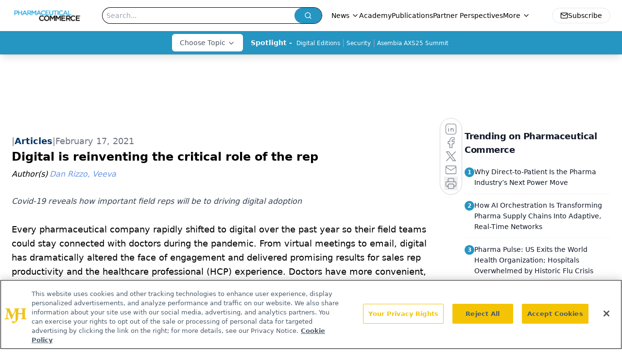

--- FILE ---
content_type: text/html; charset=utf-8
request_url: https://www.pharmaceuticalcommerce.com/view/digital-is-reinventing-the-critical-role-of-the-rep
body_size: 30542
content:
<!DOCTYPE html><html lang="en"> <head><link rel="prefetch" href="/logo.webp"><link rel="preconnect" href="https://www.googletagmanager.com"><link rel="preconnect" href="https://cdn.segment.com"><link rel="preconnect" href="https://www.lightboxcdn.com"><link rel="preconnect" href="https://cdn.cookielaw.org"><link rel="preconnect" href="https://pub.doubleverify.com"><link rel="preconnect" href="https://www.googletagservices.com"><link rel="dns-prefetch" href="https://cdn.jsdelivr.net"><link rel="preconnect" href="https://res.lassomarketing.io"><link rel="icon" href="/favicon.svg" type="image/svg+xml"><link rel="icon" href="/favicon.ico" sizes="any"><link rel="apple-touch-icon" href="/apple-touch-icon.png"><meta charset="UTF-8"><meta name="viewport" content="width=device-width, initial-scale=1.0"><title>Digital is reinventing the critical role of the rep | Pharmaceutical Commerce</title><link rel="canonical" href="https://www.pharmaceuticalcommerce.com/view/digital-is-reinventing-the-critical-role-of-the-rep"><meta name="description" content="Covid-19 reveals how important field reps will be to driving digital adoption"><meta name="robots" content="index, follow"><meta property="og:title" content="Digital is reinventing the critical role of the rep | Pharmaceutical Commerce"><meta property="og:type" content="website"><meta property="og:image" content="https://cdn.sanity.io/images/0vv8moc6/pharma_commerce/c75a0744cd212d0a77c86137c560b7269cd6dabb-6016x4016.jpg"><meta property="og:url" content="https://www.pharmaceuticalcommerce.com/view/digital-is-reinventing-the-critical-role-of-the-rep"><meta property="og:image:url" content="https://cdn.sanity.io/images/0vv8moc6/pharma_commerce/c75a0744cd212d0a77c86137c560b7269cd6dabb-6016x4016.jpg"><meta property="og:image:width" content="1200"><meta property="og:image:height" content="630"><meta property="og:image:alt" content="Digital is reinventing the critical role of the rep | Pharmaceutical Commerce"><meta property="article:published_time" content="2026-01-24T12:49:37.614Z"><meta property="article:modified_time" content="2026-01-24T12:49:37.614Z"><meta property="article:author" content="Dan Rizzo, Veeva"><meta name="twitter:site" content="@PharmaCommerce"><meta name="twitter:title" content="Digital is reinventing the critical role of the rep | Pharmaceutical Commerce"><meta name="twitter:image" content="https://cdn.sanity.io/images/0vv8moc6/pharma_commerce/c75a0744cd212d0a77c86137c560b7269cd6dabb-6016x4016.jpg"><meta name="twitter:image:alt" content="Digital is reinventing the critical role of the rep | Pharmaceutical Commerce"><meta name="twitter:description" content="Covid-19 reveals how important field reps will be to driving digital adoption"><link rel="icon" href="/favicon.ico"><meta name="twitter:image" content="https://cdn.sanity.io/images/0vv8moc6/pharma_commerce/c75a0744cd212d0a77c86137c560b7269cd6dabb-6016x4016.jpg"><meta name="twitter:title" content="Digital is reinventing the critical role of the rep | Pharmaceutical Commerce"><meta name="twitter:description" content="Covid-19 reveals how important field reps will be to driving digital adoption"><script type="application/ld+json">{"@context":"https://schema.org","@type":"NewsArticle","headline":"Digital is reinventing the critical role of the rep","datePublished":"2021-02-17T14:55:15.624Z","dateModified":"2021-03-08T21:11:01.000Z","inLanguage":"en-US","image":{"@type":"ImageObject","url":"https://cdn.sanity.io/images/0vv8moc6/pharma_commerce/c75a0744cd212d0a77c86137c560b7269cd6dabb-6016x4016.jpg","caption":"Digital is reinventing the critical role of the rep","alternateName":"Digital is reinventing the critical role of the rep"},"thumbnail":{"@type":"ImageObject","url":"https://cdn.sanity.io/images/0vv8moc6/pharma_commerce/c75a0744cd212d0a77c86137c560b7269cd6dabb-6016x4016.jpg","caption":"Digital is reinventing the critical role of the rep","alternateName":"Digital is reinventing the critical role of the rep"},"publisher":{"@type":"Organization","name":"Pharmaceutical Commerce","logo":{"@type":"ImageObject","url":"https://www.pharmaceuticalcommerce.com/logo.webp"}},"articleBody":"Every pharmaceutical company rapidly shifted to digital over the past year so their field teams could stay connected with doctors during the pandemic. From virtual meetings to email, digital has dramatically altered the face of engagement and delivered promising results for sales rep productivity and the healthcare professional (HCP) experience. Doctors have more convenient, efficient ways to interact with reps, while the field has new channels to complement face-to-face visits.\nThe most dramatic digital shift has been the use of remote meetings as a primary way to engage HCPs. The number of virtual meetings increased more than sixfold, while rep-sent emails rose nearly fivefold, according to the tens of thousands of field rep activities that were captured in Veeva CRM since January 2020.1\n\nThe trend toward digital will only accelerate, as companies look at long-term opportunities to rethink commercial operations and find digital ways to better serve doctors. Working with leaders across the life sciences industry, it’s clear that remote selling is here to stay, even when in-person access with physicians and hospitals opens up again, making the role of the rep more important than ever.\nNow the question is how do companies navigate this new environment and drive digital excellence in commercial? Success in this new hybrid world will depend on organizations’ rapid move to a modular content approach, leveraging data and insights to optimize digital engagement, and reps having greater flexibility to meet customers on their terms.\n\nAccelerate digital-first engagement with more content, faster\nOne of the biggest trends we’ve seen in our industrywide Veeva Pulse data has been the increase in average duration of sales calls during Covid-19. Virtual meetings extended the amount of time HCPs were able to meet with reps to 19 minutes, compared to traditional, face-to-face meetings that typically average three minutes.\nRep-sent emails also saw significant engagement, with an average open rate of 36%, in contrast to the 3% average open rate of headquarter-sent emails. These Pulse trends highlight the vital importance of rep relationships opening digital doors with HCPs. They also signal a growing need for more content to share in longer meetings and follow-up emails—not to mention, the ability to quickly tailor that content for different HCP audiences.\n\nDigital engagement requires a more scalable and agile approach to content that allows reps to deliver highly personalized—and compliant—information to HCPs even faster. And for a growing number of companies, modular content has been the answer.\nUnlike traditional content strategies that require each new asset to be built from scratch, a modular approach simply reassembles existing, pre-approved content blocks, or modules, to help streamline content creation and customization for different audiences and channels. Brand teams can define pre-approved components, such as text, images, and claims, that reps can then easily mix and match to create a variety of polished assets in minimal time.\n“In a virtual world, having this modular content readily available will be key for reps to engage in relevant, useful conversations with HCPs at the right time,” said Mark McLaughlin, sales leader at one of the world’s leading biopharmaceutical companies, developing digital capabilities to operate in a hybrid commercial model. “Selling becomes a much more iterative, storytelling approach with modular content. Reps can build upon each HCP engagement and bring customers along their journey in a much more effective, virtual way.”\nA modular content approach can be key in not only filling the content gap so reps can drive valued interactions with HCPs, but also accelerate medical, legal and regulatory (MLR) review cycles. At Novo Nordisk, for example, the marketing team is increasingly leveraging pre-approved, modular content, so reviewers simply ensure the references are the way they should be instead of spending hours reviewing something as if it’s a brand-new asset.\n“[Reviewers] only look at the context of how that content is going to be used, and that brings down our review times considerably,” said Morten Kruse Sorensen, global director of multichannel excellence and operations at Novo Nordisk.\nFor an industry that requires strict adherence to approval workflows across MLR teams, modular content provides significant benefits. One global life sciences company was able to increase their average speed to market by 28%, while reducing the cost of content creation by 19% and the number of review cycles by 22% by implementing a modular approach.2\nEmpower reps with better data and customer insights\nData is another critical component in ensuring effective digital engagement. It provides visibility into the speed at which field teams and HCPs are adopting digital, as well as highlights which strategies are working and how reps can leverage digital in the most effective ways possible.\nNow is the perfect time to look back at the frequency of virtual meetings and rep-sent emails over the last six months, with an eye toward gaining greater insight into rep behavior, as well as what might be driving their decisions to engage via one channel over another.\nSome reps may feel remote meetings aren’t as effective as face-to-face interaction, while others may have preconceived notions that HCPs are unwilling to engage virtually. For those who are shying away from digital channels, industrywide benchmark data can be a powerful tool for shifting mindsets and driving greater adoption by shining a light on what’s truly happening through digital engagement.\nFor example, with some companies we partner with, their reps reported difficulty in getting HCPs to commit to meeting virtually. However, our benchmark data revealed that there were roughly 80% of HCPs who were engaging with reps at other companies through those same digital channels. By highlighting these insights with the team, field leaders were able to make it clear to reps that perhaps the problem isn’t the channel itself, but the way in which they’re approaching it.\nDigital adoption can also be encouraged by measuring rep productivity in new ways. A metric like time on content places greater value in the amount of time HCPs are spending consuming content over the number of visits reps are making, thereby sending the message that virtual meetings are worth the extra prep and pre-call planning.\nThrough frequent, ongoing analysis and level-setting with data, field leaders can show their teams that there is, in fact, an opportunity in digital; it’s just a matter of finding the right way in which to engage customers through those channels.\nMeet customers where they are with hybrid selling\nEven for reps who are enthusiastic about digital engagement, the question remains: what is the right blend of virtual and in-person channels? Between remote meetings, email and face-to-face visits, when, and how often, should each be leveraged?\nUnfortunately, there is no one-size fits all solution. Not all customers are the same, and each will have different preferences for digital. Even within the large (70%) subset of HCPs who are now digital natives3, there may be individuals who still prefer face-to-face engagement on certain occasions.\n“In the age of social-distance selling, biopharma companies and their reps need flexibility to meet customers where they are—both in terms of access policies and an HCP’s preferred method of engagement,” said McLaughlin. “Digital gives reps more flexibility than ever before to meet doctors on their terms. Establishing relationships with customers in a virtual way will be key to ensuring patients receive the medicines they need, regardless what the future holds after Covid-19.”\n\nAsking a rep to figure out what hundreds of different HCP preferences look like is near impossible. That’s were channel preference archetypes can help. This method of categorizing customers based on common traits and preferences leverages industrywide data to recognize patterns in HCP behavior.\nFor example, on one end of the spectrum you may have a group of “digital engagers” that frequently use virtual meetings and email. On the opposite end you may have “traditionalists” who rarely engage through digital and prefer face-to-face interaction.\nIn working with companies to measure channel preference, we have found a relatively even distribution of channel preference segments across their most important customer deciles. By evaluating these preferences across all customer touchpoints, reps gain a much clearer understanding of the best channels to use when engaging a particular HCP.\nThis kind of customer-centric approach toward measurement and engagement is critical to effective hybrid engagement; it will better serve doctors and strengthen the salesforce even further.\nDigital will take hold thanks to the reps\nLooking ahead, digital will become more than just a way to communicate, but also enable key services from drug sampling and HCP consent to medical inquiry management. Companies will better meet HCPs on their terms with the information and services they need through any channel, any device, at any time, in every therapeutic area.\nThe digital opportunity for reps is to stay engaged and maintain deeper, sustained relationships with customers. And it’s clear that for digital to stick, rep relationships will be key to advancing the adoption of new digital approaches and driving a greater mix of face-to-face and digital interactions with HCPs.\nThe real digital transformation in the life sciences is just beginning. The companies that achieve digital excellence this year will successfully navigate this new hybrid environment and adopt new content and engagement strategies that better meet the needs of their customers. The past year of living through the pandemic has shown us the way to maximize HCP engagement, even in a post-Covid world.\n\n1. Veeva Pulse Trends, Global Market, November 2020. \n2. “How to Launch a Global Modular Content Strategy,” Veeva, 2020. \n3. “Guide to Digital HCP Engagement,” Veeva, 2020.\n\nAbout the author\n\nDan Rizzo is the global head of commercial business consulting at Veeva. He and his team are responsible for shaping Veeva’s consulting offerings, which focus on addressing customers’ business challenges across R&amp;D and commercial operations. He can be reached at dan.rizzo@veeva.com.","description":"Covid-19 reveals how important field reps will be to driving digital adoption","author":[{"@type":"Person","name":"Dan Rizzo, Veeva","url":"https://www.pharmaceuticalcommerce.com/authors/dan-rizzo-veeva"}]}</script><script type="application/ld+json">{"@context":"https://schema.org","@type":"Organization","contactPoint":{"@type":"ContactPoint","availableLanguage":["English"]},"name":"Pharmaceutical Commerce - Biopharma Business News, Market Insights","alternateName":"Pharmaceutical Commerce","description":"Pharmaceutical Commerce connects biopharma executives to insights on business processes, technologies, and strategies for taking approved drugs to market.","email":"info@mjhlifesciences.com","telephone":"732-596-0276","sameAs":["https://www.instagram.com/pharmcommerce/","https://twitter.com/PharmaCommerce","https://www.facebook.com/pharmaceuticalcommerce","https://www.linkedin.com/company/pharmaceutical-commerce","https://www.threads.net/@pharmcommerce","/rss.xml","https://soundcloud.com/pharmcommerce"],"address":{"@type":"PostalAddress","streetAddress":"259 Prospect Plains Rd, Bldg H","addressLocality":"Monroe","addressRegion":"New Jersey","postalCode":"08831","addressCountry":"United States of America"},"foundingDate":"2005-12-12","founder":{"@type":"Person","name":"MJH Life Sciences"},"employees":[{"@type":"Person","name":"Nico Saraceno"},{"@type":"Person","name":"Davy James"},{"@type":"Person","name":"Michael Christel"}]}</script><script async src="https://cdn.jsdelivr.net/npm/@segment/analytics-consent-wrapper-onetrust@latest/dist/umd/analytics-onetrust.umd.js"></script>
 <script>
  window.dataLayer = window.dataLayer || [];
  function gtag(){dataLayer.push(arguments);}
  gtag('set' , 'developer_id.dYWJhMj', true);
  gtag('consent', 'default', {
      ad_storage: 'denied',
      analytics_storage: 'denied',
      functionality_storage: 'denied',
      personalization_storage: 'denied',
      security_storage: 'granted',
      ad_user_data: 'denied',
      ad_personalization: 'denied',
      region: [
        'AT',
        'BE',
        'BG',
        'HR',
        'CY',
        'CZ',
        'DK',
        'EE',
        'FI',
        'FR',
        'DE',
        'EL',
        'HU',
        'IE',
        'IT',
        'LV',
        'LT',
        'LU',
        'MT',
        'NL',
        'PL',
        'PT',
        'RO',
        'SK',
        'SI',
        'ES',
        'SE',
        'GB',
        'US-CA',
      ],
    });
    gtag('consent', 'default', {
      ad_storage: 'granted',
      analytics_storage: 'granted',
      functionality_storage: 'granted',
      personalization_storage: 'granted',
      security_storage: 'granted',
      ad_user_data: 'granted',
      ad_personalization: 'granted',
    });
    </script>
    <script src="https://cdn.cookielaw.org/scripttemplates/otSDKStub.js" type="text/javascript" charset="UTF-8" data-domain-script="0196a0d9-a3c8-780e-9354-3d9ead3b226d"></script>
    <script type="text/javascript">function OptanonWrapper() {}</script>
    <script async type="text/plain" class="optanon-category-C0001" src="https://www.lightboxcdn.com/static/lightbox_mjh.js"></script>
  <script async type="text/plain" class="optanon-category-C0004" src="https://res.lassomarketing.io/scripts/lasso-imp-id-min.js"></script> 
   <script async type="text/javascript">
      !function(){var analytics=window.analytics=window.analytics||[];if(!analytics.initialize)if(analytics.invoked)window.console&&console.error&&console.error("Segment snippet included twice.");else{analytics.invoked=!0;analytics.methods=["trackSubmit","trackClick","trackLink","trackForm","pageview","identify","reset","group","track","ready","alias","debug","page","once","off","on","addSourceMiddleware","addIntegrationMiddleware","setAnonymousId","addDestinationMiddleware"];analytics.factory=function(e){return function(){var t=Array.prototype.slice.call(arguments);t.unshift(e);analytics.push(t);return analytics}};for(var e=0;e<analytics.methods.length;e++){var key=analytics.methods[e];analytics[key]=analytics.factory(key)}analytics.load=function(key,e){var t=document.createElement("script");t.type="text/javascript";t.async=!0;t.src="https://cdn.segment.com/analytics.js/v1/" + key + "/analytics.min.js";var n=document.getElementsByTagName("script")[0];n.parentNode.insertBefore(t,n);analytics._loadOptions=e};analytics.SNIPPET_VERSION="4.13.1";
      //check lasso , if lassoImpID doesnt exist try again in 1.25 seconds
      function checkLasso() {
        if (typeof lassoImpID !== 'undefined') {
          window.LassoImpressionID = lassoImpID();
          withOneTrust(analytics).load('BBbKMoOjmhsxPnbd2nO6osz3zq67DzuN');
          analytics.page({
            'LassoImpressionID': window.LassoImpressionID
          });
        } else {
          setTimeout(checkLasso, 1000);
        }
      }
          checkLasso();
            }}();
    </script><script class="optanon-category-C0001" type="text/plain" async src="https://one.pharmaceuticalcommerce.com/tagmanager/scripts/one.js"></script><script async type="text/javascript" src="https://one.pharmaceuticalcommerce.com/tagmanager/scripts/one.js"></script><script type="text/javascript" src="https://www.googletagservices.com/tag/js/gpt.js"></script><script async src="https://pub.doubleverify.com/dvtag/20083417/DV1815449/pub.js"></script><script type="text/javascript">
            window.onDvtagReady = function (callback, timeout = 750) { 
            window.dvtag = window.dvtag || {} 
            dvtag.cmd = dvtag.cmd || [] 
            const opt = { callback, timeout, timestamp: new Date().getTime() } 
            dvtag.cmd.push(function () { dvtag.queueAdRequest(opt) }) 
            setTimeout(function () { 
            const cb = opt.callback 
            opt.callback = null 
            if (cb) cb() 
            }, timeout) 
            } 
     </script><script>(function(){const gtmID = "TZG3MB8Z";

        (function (w, d, s, l, i) {
          w[l] = w[l] || [];
          w[l].push({ 'gtm.start': new Date().getTime(), event: 'gtm.js' });
          var f = d.getElementsByTagName(s)[0],
            j = d.createElement(s),
            dl = l != 'dataLayer' ? '&l=' + l : '';
          j.async = true;
          j.src = 'https://www.googletagmanager.com/gtm.js?id=' + i + dl;
          f.parentNode.insertBefore(j, f);
        })(window, document, 'script', 'dataLayer', 'GTM-' + gtmID);
      })();</script><!-- <ClientRouter  /> --><link rel="stylesheet" href="/_astro/_slug_.Bo690oC7.css">
<style>.embla{overflow:hidden;height:100%;width:100%}.embla__container{display:flex;flex-direction:column;height:90%;padding:0 0 2%}.vjs-text-track-cue{font-size:1.5rem!important}.embla__slide{flex:0 0 100%;min-width:0;height:100%;display:flex;align-items:center;justify-content:center;margin:0 0 calc(15% / 9);opacity:.3;transform:scale(.95);transition:opacity .3s ease,transform .3s ease}.embla__slide.is-snapped{opacity:1;transform:scale(1);z-index:2}.embla__slide.is-in-view:not(.is-snapped){opacity:.6;transform:scale(.97)}.embla__slide:not(.is-snapped) .shorts-video-container:after{content:"";position:absolute;inset:0;background:linear-gradient(to bottom,#0000001a,#0000004d,#0000001a);pointer-events:none;z-index:1}.embla.is-wheel-scrolling{cursor:grabbing}.embla.is-wheel-scrolling .embla__slide{pointer-events:none}.shorts-item{height:100%;position:relative;display:flex;flex-direction:column;align-items:center;justify-content:center;padding:0}.shorts-video-container{position:relative;width:100%;height:100%;max-height:min(90vh,calc(100vw * 16 / 9));margin:0 auto;border-radius:12px}@supports (aspect-ratio: 9 / 16){.shorts-video-container{aspect-ratio:9 / 16;width:auto;height:100%}}@supports not (aspect-ratio: 9 / 16){.shorts-video-container{width:56.25vh;height:100%}}.shorts-video-wrapper{position:relative;width:100%;height:100%}.bg-shorts-container .video-js{width:100%!important;height:100%!important;-o-object-fit:cover;object-fit:cover;position:absolute;top:0;left:0}.bg-shorts-container .video-js video{width:100%!important;height:100%!important;-o-object-fit:cover;object-fit:cover;position:absolute;top:0;left:0}.bg-shorts-container{width:100%;height:100%;position:relative}@media (max-width: 768px){.shorts-video-container{max-width:90vw}@supports (aspect-ratio: 9 / 16){.shorts-video-container{height:100%;max-height:75vh}}}.shorts-navigation-btn{transition:all .2s ease-in-out}.shorts-navigation-btn:hover{transform:scale(1.1);background-color:#ffffff4d}.shorts-navigation-btn:active{transform:scale(.95)}@keyframes pulse{0%,to{opacity:1}50%{opacity:.5}}.loading-pulse{animation:pulse 2s cubic-bezier(.4,0,.6,1) infinite}.shorts-overlay{background:linear-gradient(to top,rgba(0,0,0,.8) 0%,rgba(0,0,0,.4) 50%,transparent 100%)}.shorts-navigation,.shorts-navigation button{z-index:9999!important;pointer-events:auto}@media (max-width: 768px){.shorts-navigation{right:8px}.shorts-navigation button{width:32px;height:32px}}
</style>
<link rel="stylesheet" href="/_astro/_slug_.DquC58Zs.css"></head> <body> <style>astro-island,astro-slot,astro-static-slot{display:contents}</style><script>(()=>{var e=async t=>{await(await t())()};(self.Astro||(self.Astro={})).load=e;window.dispatchEvent(new Event("astro:load"));})();</script><script>(()=>{var A=Object.defineProperty;var g=(i,o,a)=>o in i?A(i,o,{enumerable:!0,configurable:!0,writable:!0,value:a}):i[o]=a;var d=(i,o,a)=>g(i,typeof o!="symbol"?o+"":o,a);{let i={0:t=>m(t),1:t=>a(t),2:t=>new RegExp(t),3:t=>new Date(t),4:t=>new Map(a(t)),5:t=>new Set(a(t)),6:t=>BigInt(t),7:t=>new URL(t),8:t=>new Uint8Array(t),9:t=>new Uint16Array(t),10:t=>new Uint32Array(t),11:t=>1/0*t},o=t=>{let[l,e]=t;return l in i?i[l](e):void 0},a=t=>t.map(o),m=t=>typeof t!="object"||t===null?t:Object.fromEntries(Object.entries(t).map(([l,e])=>[l,o(e)]));class y extends HTMLElement{constructor(){super(...arguments);d(this,"Component");d(this,"hydrator");d(this,"hydrate",async()=>{var b;if(!this.hydrator||!this.isConnected)return;let e=(b=this.parentElement)==null?void 0:b.closest("astro-island[ssr]");if(e){e.addEventListener("astro:hydrate",this.hydrate,{once:!0});return}let c=this.querySelectorAll("astro-slot"),n={},h=this.querySelectorAll("template[data-astro-template]");for(let r of h){let s=r.closest(this.tagName);s!=null&&s.isSameNode(this)&&(n[r.getAttribute("data-astro-template")||"default"]=r.innerHTML,r.remove())}for(let r of c){let s=r.closest(this.tagName);s!=null&&s.isSameNode(this)&&(n[r.getAttribute("name")||"default"]=r.innerHTML)}let p;try{p=this.hasAttribute("props")?m(JSON.parse(this.getAttribute("props"))):{}}catch(r){let s=this.getAttribute("component-url")||"<unknown>",v=this.getAttribute("component-export");throw v&&(s+=` (export ${v})`),console.error(`[hydrate] Error parsing props for component ${s}`,this.getAttribute("props"),r),r}let u;await this.hydrator(this)(this.Component,p,n,{client:this.getAttribute("client")}),this.removeAttribute("ssr"),this.dispatchEvent(new CustomEvent("astro:hydrate"))});d(this,"unmount",()=>{this.isConnected||this.dispatchEvent(new CustomEvent("astro:unmount"))})}disconnectedCallback(){document.removeEventListener("astro:after-swap",this.unmount),document.addEventListener("astro:after-swap",this.unmount,{once:!0})}connectedCallback(){if(!this.hasAttribute("await-children")||document.readyState==="interactive"||document.readyState==="complete")this.childrenConnectedCallback();else{let e=()=>{document.removeEventListener("DOMContentLoaded",e),c.disconnect(),this.childrenConnectedCallback()},c=new MutationObserver(()=>{var n;((n=this.lastChild)==null?void 0:n.nodeType)===Node.COMMENT_NODE&&this.lastChild.nodeValue==="astro:end"&&(this.lastChild.remove(),e())});c.observe(this,{childList:!0}),document.addEventListener("DOMContentLoaded",e)}}async childrenConnectedCallback(){let e=this.getAttribute("before-hydration-url");e&&await import(e),this.start()}async start(){let e=JSON.parse(this.getAttribute("opts")),c=this.getAttribute("client");if(Astro[c]===void 0){window.addEventListener(`astro:${c}`,()=>this.start(),{once:!0});return}try{await Astro[c](async()=>{let n=this.getAttribute("renderer-url"),[h,{default:p}]=await Promise.all([import(this.getAttribute("component-url")),n?import(n):()=>()=>{}]),u=this.getAttribute("component-export")||"default";if(!u.includes("."))this.Component=h[u];else{this.Component=h;for(let f of u.split("."))this.Component=this.Component[f]}return this.hydrator=p,this.hydrate},e,this)}catch(n){console.error(`[astro-island] Error hydrating ${this.getAttribute("component-url")}`,n)}}attributeChangedCallback(){this.hydrate()}}d(y,"observedAttributes",["props"]),customElements.get("astro-island")||customElements.define("astro-island",y)}})();</script><astro-island uid="tujdd" prefix="r7" component-url="/_astro/atoms.Ch89ewdX.js" component-export="SanityClient" renderer-url="/_astro/client.4AZqD4Tw.js" props="{&quot;config&quot;:[0,{&quot;dataset&quot;:[0,&quot;pharma_commerce&quot;],&quot;projectId&quot;:[0,&quot;0vv8moc6&quot;],&quot;useCdn&quot;:[0,true],&quot;token&quot;:[0,&quot;skIjFEmlzBmyZpjK8Zc1FQwpwi0Bv3wVI0WhSPJfe5wEiXkmkb3Rq7h5T1WLyvXaJAhM7sOBa2vXBRGxShTPYsvCpTSYuIFBEZnhapLqKMkXyRyxCYjZQYbPv4Zbdn7UMjfKcTbCwat1s1GKaDhqbiwIffPYLGtrK4hT6V3Xq32NfzOzScjn&quot;]}]}" ssr client="load" opts="{&quot;name&quot;:&quot;SanityClient&quot;,&quot;value&quot;:true}"></astro-island>  <!-- <VisualEditing enabled={visualEditingEnabled} zIndex={1000} /> --> <script>(()=>{var e=async t=>{await(await t())()};(self.Astro||(self.Astro={})).only=e;window.dispatchEvent(new Event("astro:only"));})();</script><astro-island uid="uNAeK" component-url="/_astro/index.qum6FzgI.js" component-export="default" renderer-url="/_astro/client.4AZqD4Tw.js" props="{&quot;settings&quot;:[0,{&quot;siteConfig&quot;:[0,{&quot;sanityClientConfig&quot;:[0,{&quot;dataset&quot;:[0,&quot;pharma_commerce&quot;],&quot;projectId&quot;:[0,&quot;0vv8moc6&quot;],&quot;useCdn&quot;:[0,true],&quot;token&quot;:[0,&quot;skIjFEmlzBmyZpjK8Zc1FQwpwi0Bv3wVI0WhSPJfe5wEiXkmkb3Rq7h5T1WLyvXaJAhM7sOBa2vXBRGxShTPYsvCpTSYuIFBEZnhapLqKMkXyRyxCYjZQYbPv4Zbdn7UMjfKcTbCwat1s1GKaDhqbiwIffPYLGtrK4hT6V3Xq32NfzOzScjn&quot;]}],&quot;gtmID&quot;:[0,&quot;TZG3MB8Z&quot;],&quot;title&quot;:[0,&quot;Pharmaceutical Commerce&quot;],&quot;liveDomain&quot;:[0,&quot;www.pharmaceuticalcommerce.com&quot;],&quot;logo&quot;:[0,&quot;/logo.webp&quot;],&quot;white_logo&quot;:[0,&quot;/PharmComm_logo_registered_KO.png&quot;],&quot;megaMenuTaxName&quot;:[0,&quot;category&quot;],&quot;twitter&quot;:[0,&quot;@PharmaCommerce&quot;],&quot;oneTrustId&quot;:[0,&quot;0196a0d9-a3c8-780e-9354-3d9ead3b226d&quot;],&quot;onejs&quot;:[0,&quot;https://one.pharmaceuticalcommerce.com/tagmanager/scripts/one.js&quot;],&quot;sharingImageUrl&quot;:[0,&quot;https://www.pharmaceuticalcommerce.com/site_logo.png&quot;],&quot;customSpecialtyText&quot;:[0,&quot;Choose Topic&quot;],&quot;subscribe&quot;:[0,{&quot;href&quot;:[0,&quot;/newsletter&quot;],&quot;text&quot;:[0,&quot;Stay ahead in the life sciences industry with Pharmaceutical Commerce, the latest news, trends, and strategies in drug distribution, commercialization, and market access.&quot;]}],&quot;subFooterLinks&quot;:[1,[[0,{&quot;url&quot;:[0,&quot;/&quot;],&quot;title&quot;:[0,&quot;Home&quot;]}],[0,{&quot;url&quot;:[0,&quot;/about-us&quot;],&quot;title&quot;:[0,&quot;About Us&quot;]}],[0,{&quot;url&quot;:[0,&quot;/news&quot;],&quot;title&quot;:[0,&quot;News&quot;]}],[0,{&quot;url&quot;:[0,&quot;/contact-us&quot;],&quot;title&quot;:[0,&quot;Contact Us&quot;]}]]]}],&quot;styleConfig&quot;:[0,{&quot;logoSize&quot;:[0,&quot;medium&quot;],&quot;specialtyColumns&quot;:[0,2],&quot;navigation&quot;:[0,5],&quot;footer&quot;:[0,1],&quot;featureDeck&quot;:[0,10],&quot;featureSlider&quot;:[0,1]}],&quot;adConfig&quot;:[0,{&quot;networkID&quot;:[0,&quot;4688&quot;],&quot;adUnit&quot;:[0,&quot;pharmaceuticalcommerce.com&quot;]}],&quot;pageConfig&quot;:[0,{&quot;publicationName&quot;:[0,&quot;PharmaceuticalCommerce&quot;],&quot;publicationUrl&quot;:[0,&quot;journals&quot;],&quot;authorUrl&quot;:[0,&quot;authors&quot;]}],&quot;sanityConfig&quot;:[0,{&quot;taxonomy&quot;:[0,{&quot;news&quot;:[0,&quot;7243ac79-d79e-4e0b-b105-4db8a4102403&quot;],&quot;conference&quot;:[0,&quot;7b69d2ef-3637-4c94-9c69-8828631e0c84&quot;],&quot;clinical&quot;:[0,&quot;e09bdeff-adb5-4e3b-81c4-7620e89ca504&quot;]}],&quot;docGroup&quot;:[0,{&quot;conference&quot;:[0,&quot;7b665e26-0a89-4ed1-90d7-85b9a7bec593&quot;]}],&quot;contentCategory&quot;:[0,{&quot;articles&quot;:[0,&quot;7c34c4ca-e4b1-4a7e-9d9a-8571556a05fe&quot;],&quot;videos&quot;:[0,&quot;354f6357-5796-4d92-bef7-01b55a8e4976&quot;],&quot;hero&quot;:[0,&quot;155415d5-813a-4af2-821e-ae8ee16c8cf6&quot;],&quot;podcasts&quot;:[0,&quot;10d8d5b1-1d99-4f3a-811c-29ead49666f9&quot;]}]}],&quot;customPageTypes&quot;:[1,[]],&quot;gateEnabled&quot;:[0,&quot;modal&quot;],&quot;sMaxAge&quot;:[0,300],&quot;staleWhileRevalidate&quot;:[0,329],&quot;useNewWelcomeAd&quot;:[0,true],&quot;welcomeAds&quot;:[0,{&quot;slotId&quot;:[0,&quot;welcome-ad&quot;],&quot;adUnit&quot;:[0,&quot;pharmaceuticalcommerce.com&quot;],&quot;networkID&quot;:[0,&quot;4688&quot;],&quot;position&quot;:[0,&quot;welcome&quot;],&quot;className&quot;:[0,&quot;AD2x2&quot;],&quot;sizes&quot;:[1,[[1,[[0,1920],[0,1080]]],[1,[[0,1080],[0,1920]]],[1,[[0,640],[0,480]]]]]}],&quot;allowedDomains&quot;:[1,[]]}],&quot;targeting&quot;:[0,{&quot;content_placement&quot;:[1,[[0,&quot;category/brand-marketing-communications&quot;],[0,&quot;category/data-technology&quot;]]],&quot;document_url&quot;:[1,[[0,&quot;digital-is-reinventing-the-critical-role-of-the-rep&quot;]]],&quot;document_group&quot;:[1,[]],&quot;content_group&quot;:[1,[]],&quot;rootDocumentGroup&quot;:[1,[]],&quot;issue_url&quot;:[1,[]],&quot;publication_url&quot;:[1,[]],&quot;tags&quot;:[1,[]],&quot;hostname&quot;:[0,&quot;www.pharmaceuticalcommerce.com&quot;],&quot;adLayer&quot;:[0,{&quot;adSlotSelection&quot;:[1,[]]}]}],&quot;gateData&quot;:[0,{}]}" ssr client="only" opts="{&quot;name&quot;:&quot;ADWelcome&quot;,&quot;value&quot;:true}"></astro-island> <astro-island uid="ZQ9eVR" prefix="r70" component-url="/_astro/ADFloatingFooter.BD49CBHT.js" component-export="default" renderer-url="/_astro/client.4AZqD4Tw.js" props="{&quot;networkID&quot;:[0,&quot;4688&quot;],&quot;adUnit&quot;:[0,&quot;pharmaceuticalcommerce.com&quot;],&quot;targeting&quot;:[0,{&quot;content_placement&quot;:[1,[[0,&quot;category/brand-marketing-communications&quot;],[0,&quot;category/data-technology&quot;]]],&quot;document_url&quot;:[1,[[0,&quot;digital-is-reinventing-the-critical-role-of-the-rep&quot;]]],&quot;document_group&quot;:[1,[]],&quot;content_group&quot;:[1,[]],&quot;rootDocumentGroup&quot;:[1,[]],&quot;issue_url&quot;:[1,[]],&quot;publication_url&quot;:[1,[]],&quot;tags&quot;:[1,[]],&quot;hostname&quot;:[0,&quot;www.pharmaceuticalcommerce.com&quot;],&quot;adLayer&quot;:[0,{&quot;adSlotSelection&quot;:[1,[]]}]}]}" ssr client="load" opts="{&quot;name&quot;:&quot;ADFloatingFooter&quot;,&quot;value&quot;:true}"></astro-island>      <astro-island uid="Z14PNNE" prefix="r71" component-url="/_astro/ui.NXHI-sNK.js" component-export="N5" renderer-url="/_astro/client.4AZqD4Tw.js" props="{&quot;data&quot;:[0,{&quot;logoImage&quot;:[0,&quot;/logo.webp&quot;],&quot;mainLinks&quot;:[1,[[0,{&quot;_createdAt&quot;:[0,&quot;2021-01-20T19:53:46Z&quot;],&quot;_id&quot;:[0,&quot;594fc7dd-322f-449f-8f4a-2e2d7f659e88&quot;],&quot;_rev&quot;:[0,&quot;wjuUSEZWGZww14WVJzbSJt&quot;],&quot;_type&quot;:[0,&quot;mainNavigation&quot;],&quot;_updatedAt&quot;:[0,&quot;2024-02-28T21:14:14Z&quot;],&quot;is_active&quot;:[0,true],&quot;name&quot;:[0,&quot;News&quot;],&quot;navParent&quot;:[0,null],&quot;sortOrder&quot;:[0,1],&quot;subQuery&quot;:[1,[[0,{&quot;_createdAt&quot;:[0,&quot;2024-02-28T21:13:10Z&quot;],&quot;_id&quot;:[0,&quot;4262911c-57a8-4259-8cec-d3269b8a412e&quot;],&quot;_rev&quot;:[0,&quot;wjuUSEZWGZww14WVJzcBXp&quot;],&quot;_type&quot;:[0,&quot;mainNavigation&quot;],&quot;_updatedAt&quot;:[0,&quot;2024-02-28T21:23:37Z&quot;],&quot;children&quot;:[1,[]],&quot;is_active&quot;:[0,true],&quot;name&quot;:[0,&quot;News&quot;],&quot;navParent&quot;:[0,{&quot;_ref&quot;:[0,&quot;594fc7dd-322f-449f-8f4a-2e2d7f659e88&quot;],&quot;_type&quot;:[0,&quot;reference&quot;]}],&quot;sortOrder&quot;:[0,1],&quot;url&quot;:[0,&quot;/news&quot;]}],[0,{&quot;_createdAt&quot;:[0,&quot;2024-02-28T20:49:34Z&quot;],&quot;_id&quot;:[0,&quot;788a05a5-4c00-4c05-96e0-43f6bb3ed78c&quot;],&quot;_rev&quot;:[0,&quot;wjuUSEZWGZww14WVJzakwv&quot;],&quot;_type&quot;:[0,&quot;mainNavigation&quot;],&quot;_updatedAt&quot;:[0,&quot;2024-02-28T20:49:48Z&quot;],&quot;children&quot;:[1,[]],&quot;is_active&quot;:[0,true],&quot;name&quot;:[0,&quot;Pharma Pulse&quot;],&quot;navParent&quot;:[0,{&quot;_ref&quot;:[0,&quot;594fc7dd-322f-449f-8f4a-2e2d7f659e88&quot;],&quot;_type&quot;:[0,&quot;reference&quot;]}],&quot;sortOrder&quot;:[0,2],&quot;url&quot;:[0,&quot;/pharma-pulse&quot;]}]]]}],[0,{&quot;_createdAt&quot;:[0,&quot;2025-03-04T16:09:01Z&quot;],&quot;_id&quot;:[0,&quot;d7e0d4fd-4303-4fdc-91ff-b155c0b24d0d&quot;],&quot;_rev&quot;:[0,&quot;EeHD0np9IlIaoXRYQh36yE&quot;],&quot;_type&quot;:[0,&quot;mainNavigation&quot;],&quot;_updatedAt&quot;:[0,&quot;2025-03-04T16:10:46Z&quot;],&quot;is_active&quot;:[0,true],&quot;name&quot;:[0,&quot;Academy&quot;],&quot;navParent&quot;:[0,null],&quot;sortOrder&quot;:[0,2],&quot;subQuery&quot;:[1,[]],&quot;url&quot;:[0,&quot;/academy&quot;]}],[0,{&quot;_createdAt&quot;:[0,&quot;2021-01-20T19:54:09Z&quot;],&quot;_id&quot;:[0,&quot;5349a7ce-6c46-4e9d-8ec8-ccf1eb303940&quot;],&quot;_rev&quot;:[0,&quot;1mUziVFW81BrQVvM80wKkU&quot;],&quot;_type&quot;:[0,&quot;mainNavigation&quot;],&quot;_updatedAt&quot;:[0,&quot;2025-03-04T16:09:29Z&quot;],&quot;is_active&quot;:[0,true],&quot;name&quot;:[0,&quot;Publications&quot;],&quot;navParent&quot;:[0,null],&quot;sortOrder&quot;:[0,3],&quot;subQuery&quot;:[1,[]],&quot;url&quot;:[0,&quot;/journals/pharma-commerce&quot;]}],[0,{&quot;_createdAt&quot;:[0,&quot;2021-01-20T19:54:32Z&quot;],&quot;_id&quot;:[0,&quot;a859d25d-2853-41e7-a735-f8f95df108b5&quot;],&quot;_rev&quot;:[0,&quot;EeHD0np9IlIaoXRYQh2chj&quot;],&quot;_type&quot;:[0,&quot;mainNavigation&quot;],&quot;_updatedAt&quot;:[0,&quot;2025-03-04T16:09:41Z&quot;],&quot;is_active&quot;:[0,true],&quot;name&quot;:[0,&quot;Partner Perspectives&quot;],&quot;navParent&quot;:[0,null],&quot;sortOrder&quot;:[0,4],&quot;subQuery&quot;:[1,[]],&quot;url&quot;:[0,&quot;/brand-insights&quot;]}],[0,{&quot;_createdAt&quot;:[0,&quot;2021-01-20T22:58:32Z&quot;],&quot;_id&quot;:[0,&quot;b1409197-7a6a-417f-94bc-2a9186568c20&quot;],&quot;_rev&quot;:[0,&quot;1mUziVFW81BrQVvM80wN9w&quot;],&quot;_type&quot;:[0,&quot;mainNavigation&quot;],&quot;_updatedAt&quot;:[0,&quot;2025-03-04T16:09:56Z&quot;],&quot;is_active&quot;:[0,true],&quot;name&quot;:[0,&quot;Webcasts&quot;],&quot;navParent&quot;:[0,null],&quot;sortOrder&quot;:[0,5],&quot;subQuery&quot;:[1,[]],&quot;url&quot;:[0,&quot;/webinars&quot;]}],[0,{&quot;_createdAt&quot;:[0,&quot;2021-01-20T22:37:37Z&quot;],&quot;_id&quot;:[0,&quot;6580fd6b-4176-4524-9ff2-fd3483ac2a70&quot;],&quot;_rev&quot;:[0,&quot;EeHD0np9IlIaoXRYQh2xbj&quot;],&quot;_type&quot;:[0,&quot;mainNavigation&quot;],&quot;_updatedAt&quot;:[0,&quot;2025-03-04T16:10:06Z&quot;],&quot;is_active&quot;:[0,true],&quot;name&quot;:[0,&quot;Resources&quot;],&quot;navParent&quot;:[0,null],&quot;sortOrder&quot;:[0,6],&quot;subQuery&quot;:[1,[]],&quot;url&quot;:[0,&quot;/resources&quot;]}],[0,{&quot;_createdAt&quot;:[0,&quot;2023-04-19T19:40:38Z&quot;],&quot;_id&quot;:[0,&quot;57b3617e-fdaa-4d15-8056-e3fad3d88fa7&quot;],&quot;_rev&quot;:[0,&quot;1mUziVFW81BrQVvM80wuUk&quot;],&quot;_type&quot;:[0,&quot;mainNavigation&quot;],&quot;_updatedAt&quot;:[0,&quot;2025-03-04T16:10:14Z&quot;],&quot;is_active&quot;:[0,true],&quot;name&quot;:[0,&quot;Conferences&quot;],&quot;navParent&quot;:[0,null],&quot;sortOrder&quot;:[0,7],&quot;subQuery&quot;:[1,[[0,{&quot;_createdAt&quot;:[0,&quot;2023-04-19T19:41:41Z&quot;],&quot;_id&quot;:[0,&quot;33945b89-11ff-41fa-b103-346a5fefa3c7&quot;],&quot;_rev&quot;:[0,&quot;9guLsJ28M7ZfJtQmsVGmFC&quot;],&quot;_type&quot;:[0,&quot;mainNavigation&quot;],&quot;_updatedAt&quot;:[0,&quot;2023-04-19T19:41:41Z&quot;],&quot;children&quot;:[1,[]],&quot;is_active&quot;:[0,true],&quot;name&quot;:[0,&quot;Conference Coverage&quot;],&quot;navParent&quot;:[0,{&quot;_ref&quot;:[0,&quot;57b3617e-fdaa-4d15-8056-e3fad3d88fa7&quot;],&quot;_type&quot;:[0,&quot;reference&quot;]}],&quot;url&quot;:[0,&quot;/latest-conference&quot;]}],[0,{&quot;_createdAt&quot;:[0,&quot;2023-04-19T19:40:56Z&quot;],&quot;_id&quot;:[0,&quot;94d15fcb-30e8-418f-bdae-b6bc786697d1&quot;],&quot;_rev&quot;:[0,&quot;9guLsJ28M7ZfJtQmsVGbdr&quot;],&quot;_type&quot;:[0,&quot;mainNavigation&quot;],&quot;_updatedAt&quot;:[0,&quot;2023-04-19T19:40:56Z&quot;],&quot;children&quot;:[1,[]],&quot;is_active&quot;:[0,true],&quot;name&quot;:[0,&quot;Conference Listing&quot;],&quot;navParent&quot;:[0,{&quot;_ref&quot;:[0,&quot;57b3617e-fdaa-4d15-8056-e3fad3d88fa7&quot;],&quot;_type&quot;:[0,&quot;reference&quot;]}],&quot;url&quot;:[0,&quot;/conferences&quot;]}]]],&quot;url&quot;:[0,&quot;/conferences&quot;]}],[0,{&quot;_createdAt&quot;:[0,&quot;2021-01-20T23:24:33Z&quot;],&quot;_id&quot;:[0,&quot;138c534a-f039-4bf8-ae49-d91276ebae7c&quot;],&quot;_rev&quot;:[0,&quot;6K5ZJ5nXiKhUAGvtP8rl4b&quot;],&quot;_type&quot;:[0,&quot;mainNavigation&quot;],&quot;_updatedAt&quot;:[0,&quot;2025-03-04T16:10:22Z&quot;],&quot;is_active&quot;:[0,true],&quot;name&quot;:[0,&quot;Events&quot;],&quot;navParent&quot;:[0,null],&quot;sortOrder&quot;:[0,8],&quot;subQuery&quot;:[1,[]],&quot;url&quot;:[0,&quot;/events&quot;]}],[0,{&quot;_createdAt&quot;:[0,&quot;2021-01-21T17:39:41Z&quot;],&quot;_id&quot;:[0,&quot;332ac5f4-1487-42cc-b493-a8e1fee6c4ac&quot;],&quot;_rev&quot;:[0,&quot;1Gk2k3wt1UVLi2XK7TLWnU&quot;],&quot;_type&quot;:[0,&quot;mainNavigation&quot;],&quot;_updatedAt&quot;:[0,&quot;2025-06-12T20:16:22Z&quot;],&quot;is_active&quot;:[0,true],&quot;name&quot;:[0,&quot;Videos&quot;],&quot;navParent&quot;:[0,null],&quot;sortOrder&quot;:[0,9],&quot;subQuery&quot;:[1,[[0,{&quot;_createdAt&quot;:[0,&quot;2025-06-12T20:15:58Z&quot;],&quot;_id&quot;:[0,&quot;6eb5fc4a-bcda-404d-9c1b-48e0ad751079&quot;],&quot;_rev&quot;:[0,&quot;IK05tXxLQ0M6M3U8Erygkc&quot;],&quot;_type&quot;:[0,&quot;mainNavigation&quot;],&quot;_updatedAt&quot;:[0,&quot;2025-06-12T20:16:33Z&quot;],&quot;children&quot;:[1,[]],&quot;is_active&quot;:[0,true],&quot;name&quot;:[0,&quot;Videos&quot;],&quot;navParent&quot;:[0,{&quot;_ref&quot;:[0,&quot;332ac5f4-1487-42cc-b493-a8e1fee6c4ac&quot;],&quot;_type&quot;:[0,&quot;reference&quot;]}],&quot;sortOrder&quot;:[0,1],&quot;url&quot;:[0,&quot;/videos&quot;]}],[0,{&quot;_createdAt&quot;:[0,&quot;2025-06-12T20:15:06Z&quot;],&quot;_id&quot;:[0,&quot;9872d32d-1e08-4cb9-8142-b478bf3f5653&quot;],&quot;_rev&quot;:[0,&quot;va2F4kb442VYW0ilnBZGsm&quot;],&quot;_type&quot;:[0,&quot;mainNavigation&quot;],&quot;_updatedAt&quot;:[0,&quot;2025-06-12T20:15:48Z&quot;],&quot;children&quot;:[1,[]],&quot;is_active&quot;:[0,true],&quot;name&quot;:[0,&quot;Peer Exchange&quot;],&quot;navParent&quot;:[0,{&quot;_ref&quot;:[0,&quot;332ac5f4-1487-42cc-b493-a8e1fee6c4ac&quot;],&quot;_type&quot;:[0,&quot;reference&quot;]}],&quot;sortOrder&quot;:[0,2],&quot;url&quot;:[0,&quot;/peer-exchange&quot;]}]]]}],[0,{&quot;_createdAt&quot;:[0,&quot;2021-03-12T15:25:01Z&quot;],&quot;_id&quot;:[0,&quot;204c1fd3-f610-42d9-b955-a56ee7ffa5dc&quot;],&quot;_rev&quot;:[0,&quot;1mUziVFW81BrQVvM80x2u0&quot;],&quot;_type&quot;:[0,&quot;mainNavigation&quot;],&quot;_updatedAt&quot;:[0,&quot;2025-03-04T16:10:36Z&quot;],&quot;is_active&quot;:[0,true],&quot;name&quot;:[0,&quot;Podcasts&quot;],&quot;navParent&quot;:[0,null],&quot;sortOrder&quot;:[0,10],&quot;subQuery&quot;:[1,[[0,{&quot;_createdAt&quot;:[0,&quot;2021-05-19T09:28:37Z&quot;],&quot;_id&quot;:[0,&quot;6584eabb-35fa-4949-a4fe-b7d76cfc3cd7&quot;],&quot;_rev&quot;:[0,&quot;LE1g05XHEMMthuQgmvBXa1&quot;],&quot;_type&quot;:[0,&quot;mainNavigation&quot;],&quot;_updatedAt&quot;:[0,&quot;2021-05-19T14:42:20Z&quot;],&quot;children&quot;:[1,[]],&quot;is_active&quot;:[0,true],&quot;name&quot;:[0,&quot;Editorial Podcasts&quot;],&quot;navParent&quot;:[0,{&quot;_ref&quot;:[0,&quot;204c1fd3-f610-42d9-b955-a56ee7ffa5dc&quot;],&quot;_type&quot;:[0,&quot;reference&quot;]}],&quot;sortOrder&quot;:[0,0],&quot;url&quot;:[0,&quot;/editorial-podcasts&quot;]}],[0,{&quot;_createdAt&quot;:[0,&quot;2021-05-19T09:30:08Z&quot;],&quot;_id&quot;:[0,&quot;495206c3-44d8-4645-be76-51eb37934124&quot;],&quot;_rev&quot;:[0,&quot;15Oz7s4c8hyxk4jhurjSfW&quot;],&quot;_type&quot;:[0,&quot;mainNavigation&quot;],&quot;_updatedAt&quot;:[0,&quot;2023-12-06T19:16:33Z&quot;],&quot;children&quot;:[1,[]],&quot;is_active&quot;:[0,true],&quot;name&quot;:[0,&quot;Sponsored Podcasts&quot;],&quot;navParent&quot;:[0,{&quot;_ref&quot;:[0,&quot;204c1fd3-f610-42d9-b955-a56ee7ffa5dc&quot;],&quot;_type&quot;:[0,&quot;reference&quot;]}],&quot;sortOrder&quot;:[0,1],&quot;url&quot;:[0,&quot;/podcasts&quot;]}]]],&quot;url&quot;:[0,&quot;/podcasts&quot;]}],[0,{&quot;_createdAt&quot;:[0,&quot;2021-01-20T22:49:21Z&quot;],&quot;_id&quot;:[0,&quot;25cb83e5-ded6-4ea8-a704-a3b983c07995&quot;],&quot;_rev&quot;:[0,&quot;lcAD8OFrwG8JHaK7Wr5iCq&quot;],&quot;_type&quot;:[0,&quot;mainNavigation&quot;],&quot;_updatedAt&quot;:[0,&quot;2024-05-23T15:18:51Z&quot;],&quot;is_active&quot;:[0,true],&quot;name&quot;:[0,&quot;Subscribe&quot;],&quot;navParent&quot;:[0,null],&quot;sortOrder&quot;:[0,11],&quot;subQuery&quot;:[1,[]],&quot;url&quot;:[0,&quot;https://one.pharmaceuticalcommerce.com/subscribe/&quot;]}]]],&quot;secondaryLinks&quot;:[1,[[0,{&quot;_id&quot;:[0,&quot;6c758535-98d5-404b-bd1a-8bbb2183a66c&quot;],&quot;children&quot;:[1,[[0,{&quot;_id&quot;:[0,&quot;194a7a57-68c6-42ae-84e0-e68c5b18930f&quot;],&quot;identifier&quot;:[0,&quot;legal-regulatory&quot;],&quot;name&quot;:[0,&quot;Legal &amp; Regulatory&quot;],&quot;sortOrder&quot;:[0,null]}],[0,{&quot;_id&quot;:[0,&quot;8d0ab382-3285-40a5-9f45-f7ae30d8e066&quot;],&quot;identifier&quot;:[0,&quot;trade-brand-protection&quot;],&quot;name&quot;:[0,&quot;Trade &amp; Brand Protection&quot;],&quot;sortOrder&quot;:[0,null]}],[0,{&quot;_id&quot;:[0,&quot;d8d24432-9dad-4313-80f0-add533682b63&quot;],&quot;identifier&quot;:[0,&quot;traceability&quot;],&quot;name&quot;:[0,&quot;Traceability&quot;],&quot;sortOrder&quot;:[0,null]}]]],&quot;identifier&quot;:[0,&quot;brand-product-security&quot;],&quot;name&quot;:[0,&quot;Brand &amp; Product Security&quot;],&quot;parentIdentifier&quot;:[0,&quot;category&quot;],&quot;sortOrder&quot;:[0,null]}],[0,{&quot;_id&quot;:[0,&quot;f3e93c9c-2924-4129-817d-d926c4475b3f&quot;],&quot;children&quot;:[1,[]],&quot;identifier&quot;:[0,&quot;business-and-finance&quot;],&quot;name&quot;:[0,&quot;Business and Finance&quot;],&quot;parentIdentifier&quot;:[0,&quot;category&quot;],&quot;sortOrder&quot;:[0,null]}],[0,{&quot;_id&quot;:[0,&quot;9e2a74a9-31b4-41c4-9e2a-fd137846ed0c&quot;],&quot;children&quot;:[1,[[0,{&quot;_id&quot;:[0,&quot;4520852d-2295-4e04-87e0-7fce43b7edaf&quot;],&quot;identifier&quot;:[0,&quot;containers-shippers&quot;],&quot;name&quot;:[0,&quot;Containers &amp; Shippers&quot;],&quot;sortOrder&quot;:[0,null]}],[0,{&quot;_id&quot;:[0,&quot;4b546c44-c2b8-40bf-ac59-91136699d6c6&quot;],&quot;identifier&quot;:[0,&quot;software&quot;],&quot;name&quot;:[0,&quot;Software&quot;],&quot;sortOrder&quot;:[0,null]}],[0,{&quot;_id&quot;:[0,&quot;c41f79b0-25dc-4267-954b-2cfa44afb680&quot;],&quot;identifier&quot;:[0,&quot;devices&quot;],&quot;name&quot;:[0,&quot;Devices&quot;],&quot;sortOrder&quot;:[0,null]}]]],&quot;identifier&quot;:[0,&quot;cold-chain-focus&quot;],&quot;name&quot;:[0,&quot;Cold Chain&quot;],&quot;parentIdentifier&quot;:[0,&quot;category&quot;],&quot;sortOrder&quot;:[0,null]}],[0,{&quot;_id&quot;:[0,&quot;1e4bfba8-9344-4959-8197-6c7aa0017f7c&quot;],&quot;children&quot;:[1,[]],&quot;identifier&quot;:[0,&quot;brand-marketing-communications&quot;],&quot;name&quot;:[0,&quot;Commercial Channels&quot;],&quot;parentIdentifier&quot;:[0,&quot;category&quot;],&quot;sortOrder&quot;:[0,null]}],[0,{&quot;_id&quot;:[0,&quot;6572d104-faec-4352-b247-338688009ec0&quot;],&quot;children&quot;:[1,[[0,{&quot;_id&quot;:[0,&quot;067bbd74-c4d4-40eb-bf94-75f05ef5929b&quot;],&quot;identifier&quot;:[0,&quot;real-world-data&quot;],&quot;name&quot;:[0,&quot;Real World Data&quot;],&quot;sortOrder&quot;:[0,null]}],[0,{&quot;_id&quot;:[0,&quot;22840c7f-1fa6-43b3-9084-850cfb7a2889&quot;],&quot;identifier&quot;:[0,&quot;digitalization&quot;],&quot;name&quot;:[0,&quot;Digitalization&quot;],&quot;sortOrder&quot;:[0,null]}],[0,{&quot;_id&quot;:[0,&quot;5c067c30-fe4f-4fae-9e1b-73764b7a76b7&quot;],&quot;identifier&quot;:[0,&quot;artificial-intelligence&quot;],&quot;name&quot;:[0,&quot;Artificial Intelligence&quot;],&quot;sortOrder&quot;:[0,null]}]]],&quot;identifier&quot;:[0,&quot;data-technology&quot;],&quot;name&quot;:[0,&quot;Data &amp; Technology&quot;],&quot;parentIdentifier&quot;:[0,&quot;category&quot;],&quot;sortOrder&quot;:[0,null]}],[0,{&quot;_id&quot;:[0,&quot;bcbea02d-43ff-4378-8319-fd28aaae97c8&quot;],&quot;children&quot;:[1,[[0,{&quot;_id&quot;:[0,&quot;41ecc21b-a83d-455e-9097-90f4b4840b8a&quot;],&quot;identifier&quot;:[0,&quot;manufacturing-packaging&quot;],&quot;name&quot;:[0,&quot;Manufacturing &amp; Packaging&quot;],&quot;sortOrder&quot;:[0,null]}],[0,{&quot;_id&quot;:[0,&quot;a41853a4-bd7d-4322-9948-3b5159db34c1&quot;],&quot;identifier&quot;:[0,&quot;3pl&quot;],&quot;name&quot;:[0,&quot;3PL&quot;],&quot;sortOrder&quot;:[0,null]}],[0,{&quot;_id&quot;:[0,&quot;b12f542a-9793-45c9-9a06-b661aa272640&quot;],&quot;identifier&quot;:[0,&quot;supply-chain-logistics&quot;],&quot;name&quot;:[0,&quot;Supply Chain&quot;],&quot;sortOrder&quot;:[0,null]}]]],&quot;identifier&quot;:[0,&quot;logistics-transportation&quot;],&quot;name&quot;:[0,&quot;Logistics &amp; Transportation&quot;],&quot;parentIdentifier&quot;:[0,&quot;category&quot;],&quot;sortOrder&quot;:[0,null]}],[0,{&quot;_id&quot;:[0,&quot;5db63690-5de0-445b-bbce-93cefd4a1d37&quot;],&quot;children&quot;:[1,[[0,{&quot;_id&quot;:[0,&quot;42074f68-339f-4385-9d25-41421784d164&quot;],&quot;identifier&quot;:[0,&quot;pricing&quot;],&quot;name&quot;:[0,&quot;Pricing&quot;],&quot;sortOrder&quot;:[0,null]}],[0,{&quot;_id&quot;:[0,&quot;6036848a-000c-4b71-9f85-ecca2677dea1&quot;],&quot;identifier&quot;:[0,&quot;commercialization&quot;],&quot;name&quot;:[0,&quot;Commercialization&quot;],&quot;sortOrder&quot;:[0,null]}],[0,{&quot;_id&quot;:[0,&quot;aaece1fd-54b8-43c7-946b-d0061f8798f8&quot;],&quot;identifier&quot;:[0,&quot;trade-channel&quot;],&quot;name&quot;:[0,&quot;Trade &amp; Channel&quot;],&quot;sortOrder&quot;:[0,null]}]]],&quot;identifier&quot;:[0,&quot;market-access&quot;],&quot;name&quot;:[0,&quot;Market Access&quot;],&quot;parentIdentifier&quot;:[0,&quot;category&quot;],&quot;sortOrder&quot;:[0,null]}],[0,{&quot;_id&quot;:[0,&quot;f046e335-d6e1-4b4d-9b53-71af9fcc1b58&quot;],&quot;children&quot;:[1,[]],&quot;identifier&quot;:[0,&quot;opinion&quot;],&quot;name&quot;:[0,&quot;Opinion&quot;],&quot;parentIdentifier&quot;:[0,&quot;category&quot;],&quot;sortOrder&quot;:[0,null]}],[0,{&quot;_id&quot;:[0,&quot;51d62f73-5455-428a-a0dd-6d87fc9175e6&quot;],&quot;children&quot;:[1,[[0,{&quot;_id&quot;:[0,&quot;52bb6f53-9a0d-4f7a-8f70-96e405fb3916&quot;],&quot;identifier&quot;:[0,&quot;patient-assistance-programs&quot;],&quot;name&quot;:[0,&quot;Patient Assistance Programs&quot;],&quot;sortOrder&quot;:[0,null]}],[0,{&quot;_id&quot;:[0,&quot;977fffc2-9e05-424c-a4ee-4b12fbeebbed&quot;],&quot;identifier&quot;:[0,&quot;hub-services&quot;],&quot;name&quot;:[0,&quot;HUB Services&quot;],&quot;sortOrder&quot;:[0,null]}],[0,{&quot;_id&quot;:[0,&quot;c8a53b1c-741b-48e7-9e28-7d25d3f4f0a8&quot;],&quot;identifier&quot;:[0,&quot;adherence&quot;],&quot;name&quot;:[0,&quot;Adherence&quot;],&quot;sortOrder&quot;:[0,null]}]]],&quot;identifier&quot;:[0,&quot;patient-support&quot;],&quot;name&quot;:[0,&quot;Patient Support&quot;],&quot;parentIdentifier&quot;:[0,&quot;category&quot;],&quot;sortOrder&quot;:[0,null]}]]],&quot;socialLinks&quot;:[1,[[0,{&quot;_key&quot;:[0,&quot;118f1ae5b4e1&quot;],&quot;_type&quot;:[0,&quot;urlArray&quot;],&quot;blank&quot;:[0,true],&quot;title&quot;:[0,&quot;Instagram&quot;],&quot;url&quot;:[0,&quot;https://www.instagram.com/pharmcommerce/&quot;]}],[0,{&quot;_key&quot;:[0,&quot;62d0c5e4c070&quot;],&quot;_type&quot;:[0,&quot;urlArray&quot;],&quot;blank&quot;:[0,true],&quot;title&quot;:[0,&quot;X&quot;],&quot;url&quot;:[0,&quot;https://twitter.com/PharmaCommerce&quot;]}],[0,{&quot;_key&quot;:[0,&quot;678bdce3a728&quot;],&quot;_type&quot;:[0,&quot;urlArray&quot;],&quot;blank&quot;:[0,true],&quot;title&quot;:[0,&quot;Facebook&quot;],&quot;url&quot;:[0,&quot;https://www.facebook.com/pharmaceuticalcommerce&quot;]}],[0,{&quot;_key&quot;:[0,&quot;a7720293b4ae&quot;],&quot;_type&quot;:[0,&quot;urlArray&quot;],&quot;blank&quot;:[0,true],&quot;title&quot;:[0,&quot;LinkedIn&quot;],&quot;url&quot;:[0,&quot;https://www.linkedin.com/company/pharmaceutical-commerce&quot;]}],[0,{&quot;_key&quot;:[0,&quot;9aa41fe783d0&quot;],&quot;_type&quot;:[0,&quot;urlArray&quot;],&quot;blank&quot;:[0,true],&quot;title&quot;:[0,&quot;Threads&quot;],&quot;url&quot;:[0,&quot;https://www.threads.net/@pharmcommerce&quot;]}],[0,{&quot;_key&quot;:[0,&quot;a2bb000c1834&quot;],&quot;_type&quot;:[0,&quot;urlArray&quot;],&quot;blank&quot;:[0,true],&quot;title&quot;:[0,&quot;RSS&quot;],&quot;url&quot;:[0,&quot;/rss.xml&quot;]}],[0,{&quot;_key&quot;:[0,&quot;36f60ae42689&quot;],&quot;_type&quot;:[0,&quot;urlArray&quot;],&quot;blank&quot;:[0,true],&quot;title&quot;:[0,&quot;Soundcloud&quot;],&quot;url&quot;:[0,&quot;https://soundcloud.com/pharmcommerce&quot;]}]]],&quot;spotlight&quot;:[1,[[0,{&quot;_createdAt&quot;:[0,&quot;2021-01-20T22:45:35Z&quot;],&quot;_id&quot;:[0,&quot;15339b5f-79df-4d0e-8217-b42bda9af499&quot;],&quot;_rev&quot;:[0,&quot;uKF5wog764B4bdkQ2tYQsL&quot;],&quot;_type&quot;:[0,&quot;subNavigation&quot;],&quot;_updatedAt&quot;:[0,&quot;2021-03-19T17:05:49Z&quot;],&quot;blank&quot;:[0,false],&quot;is_active&quot;:[0,true],&quot;name&quot;:[0,&quot;Digital Editions&quot;],&quot;navParent&quot;:[0,{&quot;_ref&quot;:[0,&quot;11d97820-9c66-4703-b42a-7f8a103ef3dd&quot;],&quot;_type&quot;:[0,&quot;reference&quot;]}],&quot;sortOrder&quot;:[0,3],&quot;url&quot;:[0,&quot;https://www.pharmaceuticalcommerce.com/journals/pharma-commerce&quot;]}],[0,{&quot;_createdAt&quot;:[0,&quot;2021-02-02T19:09:58Z&quot;],&quot;_id&quot;:[0,&quot;bf497dda-4e70-46ce-8ea9-075c26ca7a30&quot;],&quot;_rev&quot;:[0,&quot;JpYdTkBvGzoSqquyXGC2Uc&quot;],&quot;_type&quot;:[0,&quot;subNavigation&quot;],&quot;_updatedAt&quot;:[0,&quot;2022-03-29T15:49:25Z&quot;],&quot;blank&quot;:[0,false],&quot;is_active&quot;:[0,true],&quot;name&quot;:[0,&quot;Security&quot;],&quot;navParent&quot;:[0,{&quot;_ref&quot;:[0,&quot;11d97820-9c66-4703-b42a-7f8a103ef3dd&quot;],&quot;_type&quot;:[0,&quot;reference&quot;]}],&quot;sortOrder&quot;:[0,4],&quot;url&quot;:[0,&quot;https://www.pharmaceuticalcommerce.com/category/special-report&quot;]}],[0,{&quot;_createdAt&quot;:[0,&quot;2025-05-13T18:15:19Z&quot;],&quot;_id&quot;:[0,&quot;a366a325-6ecd-47bb-9729-8e97c829d0c4&quot;],&quot;_rev&quot;:[0,&quot;6naIr4s4QVLRkmBNpGZ1C9&quot;],&quot;_type&quot;:[0,&quot;subNavigation&quot;],&quot;_updatedAt&quot;:[0,&quot;2025-05-13T18:15:44Z&quot;],&quot;blank&quot;:[0,false],&quot;is_active&quot;:[0,true],&quot;name&quot;:[0,&quot;Asembia AXS25 Summit &quot;],&quot;navParent&quot;:[0,{&quot;_ref&quot;:[0,&quot;11d97820-9c66-4703-b42a-7f8a103ef3dd&quot;],&quot;_type&quot;:[0,&quot;reference&quot;]}],&quot;sortOrder&quot;:[0,5],&quot;url&quot;:[0,&quot;https://www.pharmaceuticalcommerce.com/conferences/asembia-axs25-summit&quot;]}]]],&quot;footer&quot;:[1,[[0,{&quot;_createdAt&quot;:[0,&quot;2021-01-20T19:48:13Z&quot;],&quot;_id&quot;:[0,&quot;siteSettings&quot;],&quot;_rev&quot;:[0,&quot;eRaiAQS6gXbRm9NcCN3tRT&quot;],&quot;_system&quot;:[0,{&quot;base&quot;:[0,{&quot;id&quot;:[0,&quot;siteSettings&quot;],&quot;rev&quot;:[0,&quot;CXqV2cqT35C6PAhYICykxo&quot;]}]}],&quot;_type&quot;:[0,&quot;siteSettings&quot;],&quot;_updatedAt&quot;:[0,&quot;2025-10-09T19:11:03Z&quot;],&quot;address&quot;:[0,{&quot;addressCountry&quot;:[0,&quot;United States of America&quot;],&quot;addressLocality&quot;:[0,&quot;Monroe&quot;],&quot;addressRegion&quot;:[0,&quot;New Jersey&quot;],&quot;postalCode&quot;:[0,&quot;08831&quot;],&quot;streetAddress&quot;:[0,&quot;259 Prospect Plains Rd, Bldg H&quot;]}],&quot;alternateName&quot;:[0,&quot;Pharmaceutical Commerce&quot;],&quot;contactPoint&quot;:[0,{&quot;email&quot;:[0,&quot;info@mjhlifesciences.com&quot;],&quot;telephone&quot;:[0,&quot;732-596-0276&quot;]}],&quot;creativeLayout&quot;:[0,null],&quot;creativeLayoutLatestNews&quot;:[0,null],&quot;description&quot;:[0,&quot;Pharmaceutical Commerce connects biopharma executives to insights on business processes, technologies, and strategies for taking approved drugs to market.&quot;],&quot;employees&quot;:[1,[[0,&quot;Nico Saraceno&quot;],[0,&quot;Davy James&quot;],[0,&quot;Michael Christel&quot;]]],&quot;enableSanity2&quot;:[0,false],&quot;footerLinks&quot;:[1,[[0,{&quot;_key&quot;:[0,&quot;7dccff6807f9&quot;],&quot;_type&quot;:[0,&quot;urlArray&quot;],&quot;title&quot;:[0,&quot;About Us&quot;],&quot;url&quot;:[0,&quot;/about-us&quot;]}],[0,{&quot;_key&quot;:[0,&quot;db90d47bd7a5&quot;],&quot;_type&quot;:[0,&quot;urlArray&quot;],&quot;title&quot;:[0,&quot;Advertise&quot;],&quot;url&quot;:[0,&quot;/advertise&quot;]}],[0,{&quot;_key&quot;:[0,&quot;07dd2e59f067&quot;],&quot;_type&quot;:[0,&quot;urlArray&quot;],&quot;blank&quot;:[0,true],&quot;title&quot;:[0,&quot;Editorial&quot;],&quot;url&quot;:[0,&quot;https://www.pharmaceuticalcommerce.com/editorial&quot;]}],[0,{&quot;_key&quot;:[0,&quot;d16702a07146&quot;],&quot;_type&quot;:[0,&quot;urlArray&quot;],&quot;blank&quot;:[0,false],&quot;title&quot;:[0,&quot;Contact Us&quot;],&quot;url&quot;:[0,&quot;/contact-us&quot;]}],[0,{&quot;_key&quot;:[0,&quot;060c80f621c8&quot;],&quot;_type&quot;:[0,&quot;urlArray&quot;],&quot;blank&quot;:[0,true],&quot;title&quot;:[0,&quot;Do Not Sell My Personal Information&quot;],&quot;url&quot;:[0,&quot;https://www.mjhlifesciences.com/ccpa?domain=www.pharmaceuticalcommerce.com&quot;]}],[0,{&quot;_key&quot;:[0,&quot;9b66b94ee5b2&quot;],&quot;_type&quot;:[0,&quot;urlArray&quot;],&quot;blank&quot;:[0,true],&quot;title&quot;:[0,&quot;Privacy Policy&quot;],&quot;url&quot;:[0,&quot;https://www.mjhlifesciences.com/privacy&quot;]}],[0,{&quot;_key&quot;:[0,&quot;7408fe3142c4&quot;],&quot;_type&quot;:[0,&quot;urlArray&quot;],&quot;title&quot;:[0,&quot;Terms and Conditions&quot;],&quot;url&quot;:[0,&quot;/terms&quot;]}]]],&quot;founder&quot;:[0,&quot;MJH Life Sciences&quot;],&quot;foundingDate&quot;:[0,&quot;2005-12-12&quot;],&quot;gaID&quot;:[0,&quot;UA-155582410-51,UA-28784895-1&quot;],&quot;name&quot;:[0,&quot;Pharmaceutical Commerce - Biopharma Business News, Market Insights&quot;],&quot;orangizationName&quot;:[0,&quot;Pharmaceutical Commerce&quot;],&quot;salesforceDMPId&quot;:[0,&quot;vuy7hc2qc&quot;],&quot;siteURL&quot;:[0,&quot;www.pharmaceuticalcommerce.com&quot;],&quot;socialLinks&quot;:[1,[[0,{&quot;_key&quot;:[0,&quot;118f1ae5b4e1&quot;],&quot;_type&quot;:[0,&quot;urlArray&quot;],&quot;blank&quot;:[0,true],&quot;title&quot;:[0,&quot;Instagram&quot;],&quot;url&quot;:[0,&quot;https://www.instagram.com/pharmcommerce/&quot;]}],[0,{&quot;_key&quot;:[0,&quot;62d0c5e4c070&quot;],&quot;_type&quot;:[0,&quot;urlArray&quot;],&quot;blank&quot;:[0,true],&quot;title&quot;:[0,&quot;X&quot;],&quot;url&quot;:[0,&quot;https://twitter.com/PharmaCommerce&quot;]}],[0,{&quot;_key&quot;:[0,&quot;678bdce3a728&quot;],&quot;_type&quot;:[0,&quot;urlArray&quot;],&quot;blank&quot;:[0,true],&quot;title&quot;:[0,&quot;Facebook&quot;],&quot;url&quot;:[0,&quot;https://www.facebook.com/pharmaceuticalcommerce&quot;]}],[0,{&quot;_key&quot;:[0,&quot;a7720293b4ae&quot;],&quot;_type&quot;:[0,&quot;urlArray&quot;],&quot;blank&quot;:[0,true],&quot;title&quot;:[0,&quot;LinkedIn&quot;],&quot;url&quot;:[0,&quot;https://www.linkedin.com/company/pharmaceutical-commerce&quot;]}],[0,{&quot;_key&quot;:[0,&quot;9aa41fe783d0&quot;],&quot;_type&quot;:[0,&quot;urlArray&quot;],&quot;blank&quot;:[0,true],&quot;title&quot;:[0,&quot;Threads&quot;],&quot;url&quot;:[0,&quot;https://www.threads.net/@pharmcommerce&quot;]}],[0,{&quot;_key&quot;:[0,&quot;a2bb000c1834&quot;],&quot;_type&quot;:[0,&quot;urlArray&quot;],&quot;blank&quot;:[0,true],&quot;title&quot;:[0,&quot;RSS&quot;],&quot;url&quot;:[0,&quot;/rss.xml&quot;]}],[0,{&quot;_key&quot;:[0,&quot;36f60ae42689&quot;],&quot;_type&quot;:[0,&quot;urlArray&quot;],&quot;blank&quot;:[0,true],&quot;title&quot;:[0,&quot;Soundcloud&quot;],&quot;url&quot;:[0,&quot;https://soundcloud.com/pharmcommerce&quot;]}]]]}]]],&quot;logoWidth&quot;:[0,null],&quot;logoHeight&quot;:[0,null],&quot;showSocialIcons&quot;:[0,null]}],&quot;customSpecialtyText&quot;:[0,&quot;Choose Topic&quot;],&quot;logoSize&quot;:[0,&quot;medium&quot;],&quot;specialtyColumns&quot;:[0,2],&quot;mainNavigationItems&quot;:[0],&quot;isSpecialtyDisabled&quot;:[0],&quot;authEnabled&quot;:[0,false]}" ssr client="load" opts="{&quot;name&quot;:&quot;N5&quot;,&quot;value&quot;:true}" await-children><header id="navigation" class="sticky top-0 z-[9999999] w-full border-b bg-header-primary text-header-primary-foreground"><div class="mx-auto flex h-16 w-full max-w-[1480px] items-center px-4 md:px-6"><div class="flex items-center gap-2"><div class="mr-2 md:hidden"><svg stroke="currentColor" fill="none" stroke-width="2" viewBox="0 0 24 24" stroke-linecap="round" stroke-linejoin="round" class="cursor-pointer" height="26" width="26" xmlns="http://www.w3.org/2000/svg"><path d="M4 6l16 0"></path><path d="M4 12l16 0"></path><path d="M4 18l16 0"></path></svg></div><a href="/" class="lg:mr-6"><img src="/logo.webp" class="h-8 shrink-0 sm:h-10" loading="lazy" decoding="async"/></a></div><div class="flex flex-1 items-center justify-between gap-4 px-4"><div class="relative z-[9999] flex h-8 max-w-lg flex-1 items-center justify-between rounded-full bg-white ring-1 ring-header-primary-foreground transition-shadow duration-200 "><input type="text" placeholder="Search..." class="w-full bg-transparent px-2 py-1 text-sm text-black focus:outline-none" aria-label="Search"/><div class="cursor-pointer rounded-full border-none bg-primary px-5 py-2 text-header-primary-foreground transition hover:opacity-90"><svg stroke="currentColor" fill="none" stroke-width="2" viewBox="0 0 24 24" stroke-linecap="round" stroke-linejoin="round" color="white" style="color:white" height="16" width="16" xmlns="http://www.w3.org/2000/svg"><circle cx="11" cy="11" r="8"></circle><line x1="21" y1="21" x2="16.65" y2="16.65"></line></svg></div></div><nav class="hidden flex-1 items-center justify-center gap-4 text-sm font-medium text-header-primary-foreground md:flex"><div class="group relative"><div class="flex cursor-pointer items-center">News<svg stroke="currentColor" fill="none" stroke-width="2" viewBox="0 0 24 24" stroke-linecap="round" stroke-linejoin="round" class="ml-1 h-4 w-4 transition duration-200 group-hover:rotate-180" height="1em" width="1em" xmlns="http://www.w3.org/2000/svg"><path d="M6 9l6 6l6 -6"></path></svg></div><div class="absolute left-0 z-[9999] hidden w-max max-w-80 rounded-md border bg-white p-1 text-black shadow-lg group-hover:block"><a href="/news" class="block rounded-md px-2 py-1.5 text-sm hover:bg-primary hover:text-white">News</a><a href="/pharma-pulse" class="block rounded-md px-2 py-1.5 text-sm hover:bg-primary hover:text-white">Pharma Pulse</a></div></div><div class="group relative"><a href="/academy">Academy</a></div><div class="group relative"><a href="/journals/pharma-commerce">Publications</a></div><div class="group relative"><a href="/brand-insights">Partner Perspectives</a></div><div class="group relative"><div class="flex cursor-pointer items-center">More<svg stroke="currentColor" fill="none" stroke-width="2" viewBox="0 0 24 24" stroke-linecap="round" stroke-linejoin="round" class="ml-1 h-4 w-4 transition duration-200 group-hover:rotate-180" height="1em" width="1em" xmlns="http://www.w3.org/2000/svg"><path d="M6 9l6 6l6 -6"></path></svg></div><div class="absolute left-0 z-[9999] hidden w-max max-w-80 rounded-md border bg-white p-1 text-black shadow-lg group-hover:block"><div class="group/item relative"><a href="/webinars" class="block rounded-md px-2 py-1.5 text-sm hover:bg-primary hover:text-white">Webcasts</a></div><div class="group/item relative"><a href="/resources" class="block rounded-md px-2 py-1.5 text-sm hover:bg-primary hover:text-white">Resources</a></div><div class="group/item relative"><div class="group/second flex cursor-pointer items-center justify-between rounded-md px-2 py-1.5 text-sm hover:bg-primary hover:text-white">Conferences<svg stroke="currentColor" fill="none" stroke-width="2" viewBox="0 0 24 24" stroke-linecap="round" stroke-linejoin="round" class="ml-1 h-4 w-4 transition duration-200 group-hover/second:rotate-[90deg]" height="1em" width="1em" xmlns="http://www.w3.org/2000/svg"><path d="M6 9l6 6l6 -6"></path></svg></div><div class="absolute right-full top-0 z-[9999] hidden w-max max-w-80 rounded-md border bg-white p-1 text-black shadow-lg group-hover/item:block"><a href="/latest-conference" class="block rounded-md px-2 py-1.5 text-sm hover:bg-primary hover:text-white">Conference Coverage</a><a href="/conferences" class="block rounded-md px-2 py-1.5 text-sm hover:bg-primary hover:text-white">Conference Listing</a></div></div><div class="group/item relative"><a href="/events" class="block rounded-md px-2 py-1.5 text-sm hover:bg-primary hover:text-white">Events</a></div><div class="group/item relative"><div class="group/second flex cursor-pointer items-center justify-between rounded-md px-2 py-1.5 text-sm hover:bg-primary hover:text-white">Videos<svg stroke="currentColor" fill="none" stroke-width="2" viewBox="0 0 24 24" stroke-linecap="round" stroke-linejoin="round" class="ml-1 h-4 w-4 transition duration-200 group-hover/second:rotate-[90deg]" height="1em" width="1em" xmlns="http://www.w3.org/2000/svg"><path d="M6 9l6 6l6 -6"></path></svg></div><div class="absolute right-full top-0 z-[9999] hidden w-max max-w-80 rounded-md border bg-white p-1 text-black shadow-lg group-hover/item:block"><a href="/videos" class="block rounded-md px-2 py-1.5 text-sm hover:bg-primary hover:text-white">Videos</a><a href="/peer-exchange" class="block rounded-md px-2 py-1.5 text-sm hover:bg-primary hover:text-white">Peer Exchange</a></div></div><div class="group/item relative"><div class="group/second flex cursor-pointer items-center justify-between rounded-md px-2 py-1.5 text-sm hover:bg-primary hover:text-white">Podcasts<svg stroke="currentColor" fill="none" stroke-width="2" viewBox="0 0 24 24" stroke-linecap="round" stroke-linejoin="round" class="ml-1 h-4 w-4 transition duration-200 group-hover/second:rotate-[90deg]" height="1em" width="1em" xmlns="http://www.w3.org/2000/svg"><path d="M6 9l6 6l6 -6"></path></svg></div><div class="absolute right-full top-0 z-[9999] hidden w-max max-w-80 rounded-md border bg-white p-1 text-black shadow-lg group-hover/item:block"><a href="/editorial-podcasts" class="block rounded-md px-2 py-1.5 text-sm hover:bg-primary hover:text-white">Editorial Podcasts</a><a href="/podcasts" class="block rounded-md px-2 py-1.5 text-sm hover:bg-primary hover:text-white">Sponsored Podcasts</a></div></div></div></div></nav></div><a href="https://one.pharmaceuticalcommerce.com/subscribe/" class="border-header-primary-color ml-2 flex h-8 items-center gap-1 rounded-full border px-4 py-1 text-sm font-medium text-header-primary-foreground hover:shadow-md"><svg stroke="currentColor" fill="none" stroke-width="2" viewBox="0 0 24 24" stroke-linecap="round" stroke-linejoin="round" height="16" width="16" xmlns="http://www.w3.org/2000/svg"><path d="M4 4h16c1.1 0 2 .9 2 2v12c0 1.1-.9 2-2 2H4c-1.1 0-2-.9-2-2V6c0-1.1.9-2 2-2z"></path><polyline points="22,6 12,13 2,6"></polyline></svg><p class="hidden md:block">Subscribe</p></a></div><div class="fixed left-0 top-0 z-[100000] h-full w-80 transform bg-primary shadow-lg transition-transform duration-300 ease-in-out md:hidden -translate-x-full"><div class="flex h-full flex-col"><div class="flex justify-end p-4"><svg stroke="currentColor" fill="currentColor" stroke-width="0" viewBox="0 0 512 512" class="cursor-pointer text-white" height="24" width="24" xmlns="http://www.w3.org/2000/svg"><path d="M405 136.798L375.202 107 256 226.202 136.798 107 107 136.798 226.202 256 107 375.202 136.798 405 256 285.798 375.202 405 405 375.202 285.798 256z"></path></svg></div><div class="flex-1 overflow-y-auto px-5 pb-6 text-sm font-semibold text-white"><ul><li class="rounded-md py-2"><div class="flex flex-col"><div class="flex w-full items-center justify-between pl-2"><span class="block text-lg">News</span><svg stroke="currentColor" fill="none" stroke-width="2" viewBox="0 0 24 24" stroke-linecap="round" stroke-linejoin="round" class="mr-2 cursor-pointer transition-transform duration-200 " color="white" style="color:white" height="20" width="20" xmlns="http://www.w3.org/2000/svg"><path d="M6 9l6 6l6 -6"></path></svg></div></div></li><li class="rounded-md py-2"><a class="block pl-2 text-lg" href="/academy">Academy</a></li><li class="rounded-md py-2"><a class="block pl-2 text-lg" href="/journals/pharma-commerce">Publications</a></li><li class="rounded-md py-2"><a class="block pl-2 text-lg" href="/brand-insights">Partner Perspectives</a></li><li class="rounded-md py-2"><a class="block pl-2 text-lg" href="/webinars">Webcasts</a></li><li class="rounded-md py-2"><a class="block pl-2 text-lg" href="/resources">Resources</a></li><li class="rounded-md py-2"><div class="flex flex-col"><div class="flex w-full items-center justify-between pl-2"><span class="block text-lg">Conferences</span><svg stroke="currentColor" fill="none" stroke-width="2" viewBox="0 0 24 24" stroke-linecap="round" stroke-linejoin="round" class="mr-2 cursor-pointer transition-transform duration-200 " color="white" style="color:white" height="20" width="20" xmlns="http://www.w3.org/2000/svg"><path d="M6 9l6 6l6 -6"></path></svg></div></div></li><li class="rounded-md py-2"><a class="block pl-2 text-lg" href="/events">Events</a></li><li class="rounded-md py-2"><div class="flex flex-col"><div class="flex w-full items-center justify-between pl-2"><span class="block text-lg">Videos</span><svg stroke="currentColor" fill="none" stroke-width="2" viewBox="0 0 24 24" stroke-linecap="round" stroke-linejoin="round" class="mr-2 cursor-pointer transition-transform duration-200 " color="white" style="color:white" height="20" width="20" xmlns="http://www.w3.org/2000/svg"><path d="M6 9l6 6l6 -6"></path></svg></div></div></li><li class="rounded-md py-2"><div class="flex flex-col"><div class="flex w-full items-center justify-between pl-2"><span class="block text-lg">Podcasts</span><svg stroke="currentColor" fill="none" stroke-width="2" viewBox="0 0 24 24" stroke-linecap="round" stroke-linejoin="round" class="mr-2 cursor-pointer transition-transform duration-200 " color="white" style="color:white" height="20" width="20" xmlns="http://www.w3.org/2000/svg"><path d="M6 9l6 6l6 -6"></path></svg></div></div></li><li class="rounded-md py-2"><a class="block pl-2 text-lg" href="https://one.pharmaceuticalcommerce.com/subscribe/">Subscribe</a></li></ul></div></div></div><div id="" class="sticky left-0 top-0 z-[1000] h-12 w-full bg-header-secondary text-header-secondary-foreground shadow-lg transition-all"><div class=" mx-auto w-full max-w-[1480px] px-4 md:px-6"><div id="specialty-links-dropdown" class="absolute left-0 top-full hidden w-full bg-white shadow-lg"><div class=" mx-auto w-full max-w-[1480px] px-4 md:px-6"><ul class="max-h-[80vh] overflow-y-auto py-6 xl:columns-2"><li class="break-inside-avoid py-1"><a class="break-inside-avoid break-words text-sm font-semibold leading-6 text-black hover:underline" href="/category/brand-product-security">Brand &amp; Product Security</a><ul><li class="py-0 pl-2"><a class="pr-6 text-sm italic leading-4 text-gray-600 hover:underline" href="/category/legal-regulatory">Legal &amp; Regulatory</a></li><li class="py-0 pl-2"><a class="pr-6 text-sm italic leading-4 text-gray-600 hover:underline" href="/category/trade-brand-protection">Trade &amp; Brand Protection</a></li><li class="py-0 pl-2"><a class="pr-6 text-sm italic leading-4 text-gray-600 hover:underline" href="/category/traceability">Traceability</a></li></ul></li><li class="break-inside-avoid py-1"><a class="break-inside-avoid break-words text-sm font-semibold leading-6 text-black hover:underline" href="/category/business-and-finance">Business and Finance</a></li><li class="break-inside-avoid py-1"><a class="break-inside-avoid break-words text-sm font-semibold leading-6 text-black hover:underline" href="/category/cold-chain-focus">Cold Chain</a><ul><li class="py-0 pl-2"><a class="pr-6 text-sm italic leading-4 text-gray-600 hover:underline" href="/category/containers-shippers">Containers &amp; Shippers</a></li><li class="py-0 pl-2"><a class="pr-6 text-sm italic leading-4 text-gray-600 hover:underline" href="/category/software">Software</a></li><li class="py-0 pl-2"><a class="pr-6 text-sm italic leading-4 text-gray-600 hover:underline" href="/category/devices">Devices</a></li></ul></li><li class="break-inside-avoid py-1"><a class="break-inside-avoid break-words text-sm font-semibold leading-6 text-black hover:underline" href="/category/brand-marketing-communications">Commercial Channels</a></li><li class="break-inside-avoid py-1"><a class="break-inside-avoid break-words text-sm font-semibold leading-6 text-black hover:underline" href="/category/data-technology">Data &amp; Technology</a><ul><li class="py-0 pl-2"><a class="pr-6 text-sm italic leading-4 text-gray-600 hover:underline" href="/category/real-world-data">Real World Data</a></li><li class="py-0 pl-2"><a class="pr-6 text-sm italic leading-4 text-gray-600 hover:underline" href="/category/digitalization">Digitalization</a></li><li class="py-0 pl-2"><a class="pr-6 text-sm italic leading-4 text-gray-600 hover:underline" href="/category/artificial-intelligence">Artificial Intelligence</a></li></ul></li><li class="break-inside-avoid py-1"><a class="break-inside-avoid break-words text-sm font-semibold leading-6 text-black hover:underline" href="/category/logistics-transportation">Logistics &amp; Transportation</a><ul><li class="py-0 pl-2"><a class="pr-6 text-sm italic leading-4 text-gray-600 hover:underline" href="/category/manufacturing-packaging">Manufacturing &amp; Packaging</a></li><li class="py-0 pl-2"><a class="pr-6 text-sm italic leading-4 text-gray-600 hover:underline" href="/category/3pl">3PL</a></li><li class="py-0 pl-2"><a class="pr-6 text-sm italic leading-4 text-gray-600 hover:underline" href="/category/supply-chain-logistics">Supply Chain</a></li></ul></li><li class="break-inside-avoid py-1"><a class="break-inside-avoid break-words text-sm font-semibold leading-6 text-black hover:underline" href="/category/market-access">Market Access</a><ul><li class="py-0 pl-2"><a class="pr-6 text-sm italic leading-4 text-gray-600 hover:underline" href="/category/pricing">Pricing</a></li><li class="py-0 pl-2"><a class="pr-6 text-sm italic leading-4 text-gray-600 hover:underline" href="/category/commercialization">Commercialization</a></li><li class="py-0 pl-2"><a class="pr-6 text-sm italic leading-4 text-gray-600 hover:underline" href="/category/trade-channel">Trade &amp; Channel</a></li></ul></li><li class="break-inside-avoid py-1"><a class="break-inside-avoid break-words text-sm font-semibold leading-6 text-black hover:underline" href="/category/opinion">Opinion</a></li><li class="break-inside-avoid py-1"><a class="break-inside-avoid break-words text-sm font-semibold leading-6 text-black hover:underline" href="/category/patient-support">Patient Support</a><ul><li class="py-0 pl-2"><a class="pr-6 text-sm italic leading-4 text-gray-600 hover:underline" href="/category/patient-assistance-programs">Patient Assistance Programs</a></li><li class="py-0 pl-2"><a class="pr-6 text-sm italic leading-4 text-gray-600 hover:underline" href="/category/hub-services">HUB Services</a></li><li class="py-0 pl-2"><a class="pr-6 text-sm italic leading-4 text-gray-600 hover:underline" href="/category/adherence">Adherence</a></li></ul></li></ul></div></div><div class="relative flex h-full justify-center pt-1.5 xl:justify-start"><button class="inline-flex items-center justify-center gap-2 whitespace-nowrap rounded-md ring-offset-background transition-colors focus-visible:outline-none focus-visible:ring-2 focus-visible:ring-ring focus-visible:ring-offset-2 disabled:pointer-events-none disabled:opacity-50 [&amp;_svg]:pointer-events-none [&amp;_svg]:size-4 [&amp;_svg]:shrink-0 px-4 py-2 mr-4 h-9 bg-header-specialty text-sm font-medium text-header-specialty-foreground hover:bg-header-specialty" id="specialty-button" aria-expanded="false" aria-controls="specialty-links-dropdown" aria-haspopup="menu">Choose Topic<svg stroke="currentColor" fill="none" stroke-width="2" viewBox="0 0 24 24" stroke-linecap="round" stroke-linejoin="round" class="relative top-[1px] ml-1 h-4 w-4 transition-all duration-200 false" aria-hidden="true" height="1em" width="1em" xmlns="http://www.w3.org/2000/svg"><path d="M6 9l6 6l6 -6"></path></svg></button><div class="no-scrollbar hidden overflow-auto md:flex"><div class="flex shrink-0 items-center"><span class="mr-1 whitespace-pre text-sm font-bold">Spotlight - </span><div><a class="cursor-pointer whitespace-pre text-xs" href="https://www.pharmaceuticalcommerce.com/journals/pharma-commerce">Digital Editions</a><span class="mx-1 text-gray-400">|</span></div><div><a class="cursor-pointer whitespace-pre text-xs" href="https://www.pharmaceuticalcommerce.com/category/special-report">Security</a><span class="mx-1 text-gray-400">|</span></div><div><a class="cursor-pointer whitespace-pre text-xs" href="https://www.pharmaceuticalcommerce.com/conferences/asembia-axs25-summit">Asembia AXS25 Summit </a></div></div></div></div></div></div></header><!--astro:end--></astro-island>  <div class="relative flex min-h-screen flex-col"> <main class="flex flex-1 flex-col"> <!-- {
      settings?.adConfig?.networkID && targeting && (
        <div class="flex items-center justify-center bg-gray-50 pb-6 pt-2">
          <div class="flex h-[50px] md:h-[90px] w-[728px] items-center justify-center">
            <AD728x90
              client:load
              networkID={settings.adConfig.networkID}
              adUnit={settings.adConfig.adUnit}
              targeting={targeting}
            />
          </div>
        </div>
      )
    } --> <main class="flex-1 pb-12"> <div slot="template" class="2xl:px-12 mx-auto w-full max-w-[1480px] px-4 md:px-6 "> <div class="relative grid w-full flex-1 grid-cols-12 place-content-start gap-8"> <div class="flex flex-col items-center justify-center col-span-12  mb-6 min-h-[50px]"> <astro-island uid="Z1wWc98" prefix="r76" component-url="/_astro/AD728x90.xymo_LwC.js" component-export="default" renderer-url="/_astro/client.4AZqD4Tw.js" props="{&quot;data&quot;:[0,null],&quot;networkID&quot;:[0,&quot;4688&quot;],&quot;adUnit&quot;:[0,&quot;pharmaceuticalcommerce.com&quot;],&quot;targeting&quot;:[0,{&quot;content_placement&quot;:[1,[[0,&quot;category/brand-marketing-communications&quot;],[0,&quot;category/data-technology&quot;]]],&quot;document_url&quot;:[1,[[0,&quot;digital-is-reinventing-the-critical-role-of-the-rep&quot;]]],&quot;document_group&quot;:[1,[]],&quot;content_group&quot;:[1,[]],&quot;rootDocumentGroup&quot;:[1,[]],&quot;issue_url&quot;:[1,[]],&quot;publication_url&quot;:[1,[]],&quot;tags&quot;:[1,[]],&quot;hostname&quot;:[0,&quot;www.pharmaceuticalcommerce.com&quot;],&quot;adLayer&quot;:[0,{&quot;adSlotSelection&quot;:[1,[]]}]}],&quot;hidden&quot;:[0,false]}" ssr client="load" opts="{&quot;name&quot;:&quot;AD728x90&quot;,&quot;value&quot;:true}" await-children><div id="leaderboardWrapper" class="leaderboardAdWrapper mx-auto mt-1 flex min-h-[90px] flex-col items-center justify-center md:min-h-[102px]"><div class="bg-transparent"><div class="relative hidden text-center text-[8px] text-gray-600">Advertisement</div><div id="div-gpt-ad-top" class="AD728x90 mx-auto text-center"></div></div></div><!--astro:end--></astro-island>  </div> </div> </div><div slot="grid" class="2xl:px-12 mx-auto w-full max-w-[1380px] px-4 md:px-6 xl:px-24"> <div class="flex w-full flex-row gap-4"> <div class="relative grid flex-1 grid-cols-12 place-content-start gap-8"><div class="flex flex-col items-center justify-center col-span-12  "> <astro-island uid="cE93I" prefix="r77" component-url="/_astro/next-article-button.CeOWtrXb.js" component-export="default" renderer-url="/_astro/client.4AZqD4Tw.js" props="{&quot;articles&quot;:[1,[[0,&quot;/view/how-ai-orchestration-is-transforming-pharma-supply-chains&quot;],[0,&quot;/view/the-future-of-drug-safety&quot;],[0,&quot;/view/hardis-supply-chain-expands-into-north-america&quot;],[0,&quot;/view/pharma-pulse-industry-backlash&quot;],[0,&quot;/view/ten23-health-bd-team-up-to-scale-wearable-injectors&quot;],[0,&quot;/view/pharma-pulse-global-ai-alignment&quot;],[0,&quot;/view/boomrx-expands-access-to-oral-semaglutide-and-tirzepatide-using-nanoemulsion-delivery&quot;],[0,&quot;/view/knipper-health-rebrands-as-caretria&quot;],[0,&quot;/view/how-public-policy-shifts-are-reshaping-employer-healthcare-costs&quot;],[0,&quot;/view/modernizing-the-last-mile&quot;],[0,&quot;/view/why-pharma-is-entering-a-multi-payer-multi-pricing-multi-channel-era&quot;],[0,&quot;/view/trade-channel-strategies-2025-rethinking-direct-to-patient&quot;],[0,&quot;/view/pharma-pulse-onshoring-investments-and-the-ai-frontier&quot;],[0,&quot;/view/the-key-to-connecting-with-patients-pharma-s-market-access-transformation&quot;],[0,&quot;/view/the-next-era-of-drug-safety-is-in-intelligent-action&quot;],[0,&quot;/view/pharma-pulse-sobi-1-5b-gout-acquisition-clears-pipeline&quot;],[0,&quot;/view/how-ai-control-towers-and-digital-twins-can-restore-pharmaceutical-profit-margins&quot;],[0,&quot;/view/inside-pharma-s-turning-point&quot;],[0,&quot;/view/channel-strategies-evolve-connected-patient-access&quot;],[0,&quot;/view/pharma-pulse-fda-shifts-car-t-standards&quot;]]],&quot;currentArticle&quot;:[0,&quot;digital-is-reinventing-the-critical-role-of-the-rep&quot;]}" ssr client="load" opts="{&quot;name&quot;:&quot;NextArticleButton&quot;,&quot;value&quot;:true}"></astro-island> </div><div class="flex flex-col items-center justify-center col-span-12  -mb-8"> <astro-island uid="Z1HzS3N" prefix="r78" component-url="/_astro/index.D3rjm5f6.js" component-export="default" renderer-url="/_astro/client.4AZqD4Tw.js" props="{&quot;items&quot;:[1,[[0,null],[0,&quot;Articles&quot;],[0,&quot;February 17, 2021&quot;]]],&quot;className&quot;:[0,&quot;w-full text-base  md:text-lg&quot;]}" ssr client="load" opts="{&quot;name&quot;:&quot;ArticleTypeBreadCrumbComponent&quot;,&quot;value&quot;:true}" await-children><div class="w-full text-base  md:text-lg flex flex-row items-center gap-1"><span style="color:#003366;font-weight:700"></span><span class="font-light" style="color:#6b7280">|</span><span style="color:#003366;font-weight:700">Articles</span><span class="font-light" style="color:#6b7280">|</span><span style="color:#6b7280;font-weight:400">February 17, 2021</span></div><!--astro:end--></astro-island> </div><div class="flex flex-col items-center justify-center col-span-12  "> <h1 class="text-2xl md:text-2xl xl:text-3xl font-bold text-left text-pretty w-full " children="Digital is reinventing the critical role of the rep">Digital is reinventing the critical role of the rep</h1> </div><div class="flex flex-col items-center justify-center col-span-12  !block -mt-6"> <astro-island uid="QLtCW" prefix="r79" component-url="/_astro/author-list.CxC-egYc.js" component-export="default" renderer-url="/_astro/client.4AZqD4Tw.js" props="{&quot;authors&quot;:[1,[[0,{&quot;_createdAt&quot;:[0,&quot;2021-02-17T00:00:10Z&quot;],&quot;_id&quot;:[0,&quot;05df7bbc-4ab8-4c50-9249-15c5d5a8afc9&quot;],&quot;_rev&quot;:[0,&quot;V26joCfoKqAUMvCIqRSQRH&quot;],&quot;_type&quot;:[0,&quot;author&quot;],&quot;_updatedAt&quot;:[0,&quot;2021-02-17T00:02:18Z&quot;],&quot;displayName&quot;:[0,&quot;Dan Rizzo, Veeva&quot;],&quot;firstName&quot;:[0,&quot;Dan&quot;],&quot;lastName&quot;:[0,&quot;Rizzo&quot;],&quot;url&quot;:[0,{&quot;_type&quot;:[0,&quot;slug&quot;],&quot;current&quot;:[0,&quot;dan-rizzo-veeva&quot;]}]}]]],&quot;fieldType&quot;:[0,&quot;authors&quot;]}" ssr client="load" opts="{&quot;name&quot;:&quot;AuthorsList&quot;,&quot;value&quot;:true}" await-children><div class=""><span class="text-md"><span class="mr-1 italic">Author(s)</span><a href="/authors/dan-rizzo-veeva" class="mr-1 text-link hover:text-link-hover"><i>Dan Rizzo, Veeva</i></a></span></div><!--astro:end--></astro-island> </div><div class="flex flex-col items-center justify-center col-span-12  "> <p class="w-full text-gray-700 italic text-base" children="Covid-19 reveals how important field reps will be to driving digital adoption">Covid-19 reveals how important field reps will be to driving digital adoption</p> </div><div class="flex flex-col items-center justify-center col-span-12  flex justify-center items-center sm:hidden"> <astro-island uid="1s84s4" prefix="r80" component-url="/_astro/AD300x250.vKjyhilP.js" component-export="default" renderer-url="/_astro/client.4AZqD4Tw.js" props="{&quot;data&quot;:[0,null],&quot;networkID&quot;:[0,&quot;4688&quot;],&quot;adUnit&quot;:[0,&quot;pharmaceuticalcommerce.com&quot;],&quot;pos&quot;:[0,&quot;rec1-mobile&quot;],&quot;targeting&quot;:[0,{&quot;content_placement&quot;:[1,[[0,&quot;category/brand-marketing-communications&quot;],[0,&quot;category/data-technology&quot;]]],&quot;document_url&quot;:[1,[[0,&quot;digital-is-reinventing-the-critical-role-of-the-rep&quot;]]],&quot;document_group&quot;:[1,[]],&quot;content_group&quot;:[1,[]],&quot;rootDocumentGroup&quot;:[1,[]],&quot;issue_url&quot;:[1,[]],&quot;publication_url&quot;:[1,[]],&quot;tags&quot;:[1,[]],&quot;hostname&quot;:[0,&quot;www.pharmaceuticalcommerce.com&quot;],&quot;adLayer&quot;:[0,{&quot;adSlotSelection&quot;:[1,[]]}]}],&quot;hidden&quot;:[0,false]}" ssr client="load" opts="{&quot;name&quot;:&quot;AD300x250&quot;,&quot;value&quot;:true}" await-children><div class="z-50"><div class="hidden text-center text-[8px] text-gray-500">Advertisement</div><div id="div-gpt-ad-rec1-mobile" class="" style="width:300px;min-height:250px"></div></div><!--astro:end--></astro-island> </div><div class="flex flex-col items-center justify-center col-span-12  "> <div id="block-content" class="w-full _blockContent_s7hzj_1 "> <p class="">Every pharmaceutical company rapidly shifted to digital over the past year so their field teams could stay connected with doctors during the pandemic. From virtual meetings to email, digital has dramatically altered the face of engagement and delivered promising results for sales rep productivity and the healthcare professional (HCP) experience. Doctors have more convenient, efficient ways to interact with reps, while the field has new channels to complement face-to-face visits.</p><p class="">The most dramatic digital shift has been the use of remote meetings as a primary way to engage HCPs. The number of virtual meetings increased more than sixfold, while rep-sent emails rose nearly fivefold, according to the tens of thousands of field rep activities that were captured in Veeva CRM since January 2020.<sup class="text-inherit">1</sup></p><p class=""></p><p class="">The trend toward digital will only accelerate, as companies look at long-term opportunities to rethink commercial operations and find digital ways to better serve doctors. Working with leaders across the life sciences industry, it’s clear that remote selling is here to stay, even when in-person access with physicians and hospitals opens up again, making the role of the rep more important than ever.</p><p class="">Now the question is how do companies navigate this new environment and drive digital excellence in commercial? Success in this new hybrid world will depend on organizations’ rapid move to a modular content approach, leveraging data and insights to optimize digital engagement, and reps having greater flexibility to meet customers on their terms.</p><p class=""></p><p class=""><strong>Accelerate digital-first engagement with more content, faster</strong></p><p class="">One of the biggest trends we’ve seen in our industrywide Veeva Pulse data has been the increase in average duration of sales calls during Covid-19. Virtual meetings extended the amount of time HCPs were able to meet with reps to 19 minutes, compared to traditional, face-to-face meetings that typically average three minutes.</p><astro-island uid="Z1MPwvn" prefix="r84" component-url="/_astro/figure.DSItLbLp.js" component-export="default" renderer-url="/_astro/client.4AZqD4Tw.js" props="{&quot;value&quot;:[0,{&quot;_key&quot;:[0,&quot;488ccf1f3a6f&quot;],&quot;_type&quot;:[0,&quot;figure&quot;],&quot;asset&quot;:[0,{&quot;_ref&quot;:[0,&quot;image-7a52522b4e97b84600975b5f696693d9d0780c84-702x601-jpg&quot;],&quot;_type&quot;:[0,&quot;reference&quot;]}],&quot;imgcaption&quot;:[1,[[0,{&quot;_key&quot;:[0,&quot;751cd077bc28&quot;],&quot;_type&quot;:[0,&quot;block&quot;],&quot;children&quot;:[1,[[0,{&quot;_key&quot;:[0,&quot;d5c7ad1485ae&quot;],&quot;_type&quot;:[0,&quot;span&quot;],&quot;marks&quot;:[1,[]],&quot;text&quot;:[0,&quot;Source: Veeva Pulse Data, January 2021&quot;]}]]],&quot;markDefs&quot;:[1,[]],&quot;style&quot;:[0,&quot;normal&quot;]}]]],&quot;medias&quot;:[0,null],&quot;uploadAudio&quot;:[0,null],&quot;upload_doc&quot;:[0,null]}]}" ssr client="load" opts="{&quot;name&quot;:&quot;FigurePlugin&quot;,&quot;value&quot;:true}"></astro-island><p class="">Rep-sent emails also saw significant engagement, with an average open rate of 36%, in contrast to the 3% average open rate of headquarter-sent emails. These Pulse trends highlight the vital importance of rep relationships opening digital doors with HCPs. They also signal a growing need for more content to share in longer meetings and follow-up emails—not to mention, the ability to quickly tailor that content for different HCP audiences.</p><p class=""></p><astro-island uid="Zuq7er" prefix="r85" component-url="/_astro/figure.DSItLbLp.js" component-export="default" renderer-url="/_astro/client.4AZqD4Tw.js" props="{&quot;value&quot;:[0,{&quot;_key&quot;:[0,&quot;615fe3fa1a99&quot;],&quot;_type&quot;:[0,&quot;figure&quot;],&quot;asset&quot;:[0,{&quot;_ref&quot;:[0,&quot;image-3adc56effaf21e810d557d85da61f3717d8b5a38-702x645-jpg&quot;],&quot;_type&quot;:[0,&quot;reference&quot;]}],&quot;imgcaption&quot;:[1,[[0,{&quot;_key&quot;:[0,&quot;817ae2ebdc90&quot;],&quot;_type&quot;:[0,&quot;block&quot;],&quot;children&quot;:[1,[[0,{&quot;_key&quot;:[0,&quot;6088291479da&quot;],&quot;_type&quot;:[0,&quot;span&quot;],&quot;marks&quot;:[1,[]],&quot;text&quot;:[0,&quot;Source: Veeva Pulse Data, January 2021&quot;]}]]],&quot;markDefs&quot;:[1,[]],&quot;style&quot;:[0,&quot;normal&quot;]}]]],&quot;medias&quot;:[0,null],&quot;uploadAudio&quot;:[0,null],&quot;upload_doc&quot;:[0,null]}]}" ssr client="load" opts="{&quot;name&quot;:&quot;FigurePlugin&quot;,&quot;value&quot;:true}"></astro-island><p class="">Digital engagement requires a more scalable and agile approach to content that allows reps to deliver highly personalized—and compliant—information to HCPs even faster. And for a growing number of companies, modular content has been the answer.</p><p class="">Unlike traditional content strategies that require each new asset to be built from scratch, a modular approach simply reassembles existing, pre-approved content blocks, or modules, to help streamline content creation and customization for different audiences and channels. Brand teams can define pre-approved components, such as text, images, and claims, that reps can then easily mix and match to create a variety of polished assets in minimal time.</p><p class="">“In a virtual world, having this modular content readily available will be key for reps to engage in relevant, useful conversations with HCPs at the right time,” said Mark McLaughlin, sales leader at one of the world’s leading biopharmaceutical companies, developing digital capabilities to operate in a hybrid commercial model. “Selling becomes a much more iterative, storytelling approach with modular content. Reps can build upon each HCP engagement and bring customers along their journey in a much more effective, virtual way.”</p><p class="">A modular content approach can be key in not only filling the content gap so reps can drive valued interactions with HCPs, but also accelerate medical, legal and regulatory (MLR) review cycles. At Novo Nordisk, for example, the marketing team is increasingly leveraging pre-approved, modular content, so reviewers simply ensure the references are the way they should be instead of spending hours reviewing something as if it’s a brand-new asset.</p><p class="">“[Reviewers] only look at the context of how that content is going to be used, and that brings down our review times considerably,” said Morten Kruse Sorensen, global director of multichannel excellence and operations at Novo Nordisk.</p><p class="">For an industry that requires strict adherence to approval workflows across MLR teams, modular content provides significant benefits. One global life sciences company was able to increase their average speed to market by 28%, while reducing the cost of content creation by 19% and the number of review cycles by 22% by implementing a modular approach.<sup class="text-inherit">2</sup></p><p class=""><strong>Empower reps with better data and customer insights</strong></p><p class="">Data is another critical component in ensuring effective digital engagement. It provides visibility into the speed at which field teams and HCPs are adopting digital, as well as highlights which strategies are working and how reps can leverage digital in the most effective ways possible.</p><p class="">Now is the perfect time to look back at the frequency of virtual meetings and rep-sent emails over the last six months, with an eye toward gaining greater insight into rep behavior, as well as what might be driving their decisions to engage via one channel over another.</p><p class="">Some reps may feel remote meetings aren’t as effective as face-to-face interaction, while others may have preconceived notions that HCPs are unwilling to engage virtually. For those who are shying away from digital channels, industrywide benchmark data can be a powerful tool for shifting mindsets and driving greater adoption by shining a light on what’s truly happening through digital engagement.</p><p class="">For example, with some companies we partner with, their reps reported difficulty in getting HCPs to commit to meeting virtually. However, our benchmark data revealed that there were roughly 80% of HCPs who were engaging with reps at other companies through those same digital channels. By highlighting these insights with the team, field leaders were able to make it clear to reps that perhaps the problem isn’t the channel itself, but the way in which they’re approaching it.</p><p class="">Digital adoption can also be encouraged by measuring rep productivity in new ways. A metric like time on content places greater value in the amount of time HCPs are spending consuming content over the number of visits reps are making, thereby sending the message that virtual meetings are worth the extra prep and pre-call planning.</p><p class="">Through frequent, ongoing analysis and level-setting with data, field leaders can show their teams that there is, in fact, an opportunity in digital; it’s just a matter of finding the right way in which to engage customers through those channels.</p><p class=""><strong>Meet customers where they are with hybrid selling</strong></p><p class="">Even for reps who are enthusiastic about digital engagement, the question remains: what is the right blend of virtual and in-person channels? Between remote meetings, email and face-to-face visits, when, and how often, should each be leveraged?</p><p class="">Unfortunately, there is no one-size fits all solution. Not all customers are the same, and each will have different preferences for digital. Even within the large (70%) subset of HCPs who are now digital natives<sup class="text-inherit">3</sup>, there may be individuals who still prefer face-to-face engagement on certain occasions.</p><p class="">“In the age of social-distance selling, biopharma companies and their reps need flexibility to meet customers where they are—both in terms of access policies and an HCP’s preferred method of engagement,” said McLaughlin. “Digital gives reps more flexibility than ever before to meet doctors on their terms. Establishing relationships with customers in a virtual way will be key to ensuring patients receive the medicines they need, regardless what the future holds after Covid-19.”</p><p class=""></p><p class="">Asking a rep to figure out what hundreds of different HCP preferences look like is near impossible. That’s were channel preference archetypes can help. This method of categorizing customers based on common traits and preferences leverages industrywide data to recognize patterns in HCP behavior.</p><p class="">For example, on one end of the spectrum you may have a group of “digital engagers” that frequently use virtual meetings and email. On the opposite end you may have “traditionalists” who rarely engage through digital and prefer face-to-face interaction.</p><p class="">In working with companies to measure channel preference, we have found a relatively even distribution of channel preference segments across their most important customer deciles. By evaluating these preferences across all customer touchpoints, reps gain a much clearer understanding of the best channels to use when engaging a particular HCP.</p><p class="">This kind of customer-centric approach toward measurement and engagement is critical to effective hybrid engagement; it will better serve doctors and strengthen the salesforce even further.</p><p class=""><strong>Digital will take hold thanks to the reps</strong></p><p class="">Looking ahead, digital will become more than just a way to communicate, but also enable key services from drug sampling and HCP consent to medical inquiry management. Companies will better meet HCPs on their terms with the information and services they need through any channel, any device, at any time, in every therapeutic area.</p><p class="">The digital opportunity for reps is to stay engaged and maintain deeper, sustained relationships with customers. And it’s clear that for digital to stick, rep relationships will be key to advancing the adoption of new digital approaches and driving a greater mix of face-to-face and digital interactions with HCPs.</p><p class="">The real digital transformation in the life sciences is just beginning. The companies that achieve digital excellence this year will successfully navigate this new hybrid environment and adopt new content and engagement strategies that better meet the needs of their customers. The past year of living through the pandemic has shown us the way to maximize HCP engagement, even in a post-Covid world.</p><p class=""></p><p class="">1. Veeva Pulse Trends, Global Market, November 2020. </p><p class="">2. “<astro-island uid="ZFhjpX" prefix="r81" component-url="/_astro/external-link.BAH56xi9.js" component-export="default" renderer-url="/_astro/client.4AZqD4Tw.js" props="{&quot;value&quot;:[0,{&quot;_type&quot;:[0,&quot;@span&quot;],&quot;_key&quot;:[0,&quot;323195c3bd982&quot;],&quot;children&quot;:[1,[[0,{&quot;_type&quot;:[0,&quot;@text&quot;],&quot;text&quot;:[0,&quot;How to Launch a Global Modular Content Strategy&quot;]}]]],&quot;markDef&quot;:[0,{&quot;_key&quot;:[0,&quot;bf1208cf5602&quot;],&quot;_type&quot;:[0,&quot;link&quot;],&quot;blank&quot;:[0,true],&quot;href&quot;:[0,&quot;https://www.veeva.com/resources/how-to-launch-a-global-modular-content-strategy/&quot;]}],&quot;markType&quot;:[0,&quot;link&quot;],&quot;markKey&quot;:[0,&quot;bf1208cf5602&quot;]}]}" ssr client="load" opts="{&quot;name&quot;:&quot;ExternalLinkPlugin&quot;,&quot;value&quot;:true}" await-children><a href="https://www.veeva.com/resources/how-to-launch-a-global-modular-content-strategy/" rel="nofollow noreferrer noopener" target="_blank">How to Launch a Global Modular Content Strategy</a><!--astro:end--></astro-island>,” Veeva, 2020. </p><p class="">3. “<astro-island uid="Z2lYarW" prefix="r82" component-url="/_astro/external-link.BAH56xi9.js" component-export="default" renderer-url="/_astro/client.4AZqD4Tw.js" props="{&quot;value&quot;:[0,{&quot;_type&quot;:[0,&quot;@span&quot;],&quot;_key&quot;:[0,&quot;68fc7797bbc32&quot;],&quot;children&quot;:[1,[[0,{&quot;_type&quot;:[0,&quot;@text&quot;],&quot;text&quot;:[0,&quot;Guide to Digital HCP Engagement&quot;]}]]],&quot;markDef&quot;:[0,{&quot;_key&quot;:[0,&quot;df49d6b158a4&quot;],&quot;_type&quot;:[0,&quot;link&quot;],&quot;blank&quot;:[0,true],&quot;href&quot;:[0,&quot;https://www.veeva.com/wp-content/uploads/2019/04/Guide-to-Digital-HCP-Engagement.pdf&quot;]}],&quot;markType&quot;:[0,&quot;link&quot;],&quot;markKey&quot;:[0,&quot;df49d6b158a4&quot;]}]}" ssr client="load" opts="{&quot;name&quot;:&quot;ExternalLinkPlugin&quot;,&quot;value&quot;:true}" await-children><a href="https://www.veeva.com/wp-content/uploads/2019/04/Guide-to-Digital-HCP-Engagement.pdf" rel="nofollow noreferrer noopener" target="_blank">Guide to Digital HCP Engagement</a><!--astro:end--></astro-island>,” Veeva, 2020.</p><p class=""></p><p class=""><strong>About the author</strong></p><p class=""></p><astro-island uid="Z28OId" prefix="r86" component-url="/_astro/figure.DSItLbLp.js" component-export="default" renderer-url="/_astro/client.4AZqD4Tw.js" props="{&quot;value&quot;:[0,{&quot;_key&quot;:[0,&quot;c26777e9921e&quot;],&quot;_type&quot;:[0,&quot;figure&quot;],&quot;asset&quot;:[0,{&quot;_ref&quot;:[0,&quot;image-cfe5b9594ca549865bfe01d89bee574b81f82ecf-150x205-jpg&quot;],&quot;_type&quot;:[0,&quot;reference&quot;]}],&quot;medias&quot;:[0,null],&quot;uploadAudio&quot;:[0,null],&quot;upload_doc&quot;:[0,null]}]}" ssr client="load" opts="{&quot;name&quot;:&quot;FigurePlugin&quot;,&quot;value&quot;:true}"></astro-island><p class="">Dan Rizzo is the global head of commercial business consulting at Veeva. He and his team are responsible for shaping Veeva’s consulting offerings, which focus on addressing customers’ business challenges across R&amp;D and commercial operations. He can be reached at <astro-island uid="Zijdw8" prefix="r83" component-url="/_astro/external-link.BAH56xi9.js" component-export="default" renderer-url="/_astro/client.4AZqD4Tw.js" props="{&quot;value&quot;:[0,{&quot;_type&quot;:[0,&quot;@span&quot;],&quot;_key&quot;:[0,&quot;10b0ecec75bb&quot;],&quot;children&quot;:[1,[[0,{&quot;_type&quot;:[0,&quot;@text&quot;],&quot;text&quot;:[0,&quot;dan.rizzo@veeva.com&quot;]}]]],&quot;markDef&quot;:[0,{&quot;_key&quot;:[0,&quot;6b2badc76655&quot;],&quot;_type&quot;:[0,&quot;link&quot;],&quot;href&quot;:[0,&quot;mailto:dan.rizzo@veeva.com&quot;]}],&quot;markType&quot;:[0,&quot;link&quot;],&quot;markKey&quot;:[0,&quot;6b2badc76655&quot;]}]}" ssr client="load" opts="{&quot;name&quot;:&quot;ExternalLinkPlugin&quot;,&quot;value&quot;:true}" await-children><a href="/cdn-cgi/l/email-protection#e387828dcd918a99998ca39586869582cd808c8e" rel="nofollow noreferrer noopener" target="_self"><span class="__cf_email__" data-cfemail="3652575818445f4c4c597640535340571855595b">[email&#160;protected]</span></a><!--astro:end--></astro-island>.</p> </div> </div><div class="flex flex-col items-center justify-center col-span-12  "> <div id="block-content" class="w-full _blockContent_s7hzj_1 ">  </div> </div><div class="flex flex-col items-center justify-center col-span-12  "> <div class="w-full bg-primary p-6 text-white"><h3 class="mb-2 border-b border-white text-2xl">Newsletter</h3><p class="text-md my-4 px-4 text-center">Stay ahead in the life sciences industry with Pharmaceutical Commerce, the latest news, trends, and strategies in drug distribution, commercialization, and market access.</p><div class="text-center"><a href="/newsletter" class="my-2 inline-block rounded bg-[#007bfd] p-4 font-semibold">Subscribe Now!</a></div></div> </div><div class="flex flex-col items-center justify-center col-span-12  flex justify-center items-center sm:hidden"> <astro-island uid="24ODCy" prefix="r87" component-url="/_astro/AD300x250.vKjyhilP.js" component-export="default" renderer-url="/_astro/client.4AZqD4Tw.js" props="{&quot;data&quot;:[0,null],&quot;networkID&quot;:[0,&quot;4688&quot;],&quot;adUnit&quot;:[0,&quot;pharmaceuticalcommerce.com&quot;],&quot;pos&quot;:[0,&quot;rec2-mobile&quot;],&quot;targeting&quot;:[0,{&quot;content_placement&quot;:[1,[[0,&quot;category/brand-marketing-communications&quot;],[0,&quot;category/data-technology&quot;]]],&quot;document_url&quot;:[1,[[0,&quot;digital-is-reinventing-the-critical-role-of-the-rep&quot;]]],&quot;document_group&quot;:[1,[]],&quot;content_group&quot;:[1,[]],&quot;rootDocumentGroup&quot;:[1,[]],&quot;issue_url&quot;:[1,[]],&quot;publication_url&quot;:[1,[]],&quot;tags&quot;:[1,[]],&quot;hostname&quot;:[0,&quot;www.pharmaceuticalcommerce.com&quot;],&quot;adLayer&quot;:[0,{&quot;adSlotSelection&quot;:[1,[]]}]}],&quot;hidden&quot;:[0,false]}" ssr client="load" opts="{&quot;name&quot;:&quot;AD300x250&quot;,&quot;value&quot;:true}" await-children><div class="z-50"><div class="hidden text-center text-[8px] text-gray-500">Advertisement</div><div id="div-gpt-ad-rec2-mobile" class="" style="width:300px;min-height:250px"></div></div><!--astro:end--></astro-island> </div><div class="flex flex-col items-center justify-center col-span-12  "> <hr class="w-full"/> </div><div class="flex flex-col items-center justify-center col-span-12  "> <astro-island uid="Z2uC0Pu" prefix="r88" component-url="/_astro/index.DH7zQxjs.js" component-export="default" renderer-url="/_astro/client.4AZqD4Tw.js" props="{&quot;data&quot;:[1,[[0,{&quot;_id&quot;:[0,&quot;c4663f78-e959-4b71-a240-cab842cb0197&quot;],&quot;articleType&quot;:[0,&quot;Commentary&quot;],&quot;authors&quot;:[1,[[0,{&quot;displayName&quot;:[0,&quot;Nicholas Saraceno, Senior Editor&quot;],&quot;profileImage&quot;:[0,null],&quot;url&quot;:[0,&quot;/authors/nicholas-saraceno&quot;]}],[0,{&quot;displayName&quot;:[0,&quot;Hari Kiran Chereddi&quot;],&quot;profileImage&quot;:[0,null],&quot;url&quot;:[0,&quot;/authors/hari-kiran-chereddi&quot;]}]]],&quot;contentCategory&quot;:[0,&quot;Videos&quot;],&quot;documentGroup&quot;:[0,null],&quot;documentGroupMapping&quot;:[0,null],&quot;estimatedReadingTime&quot;:[0,5],&quot;isGated&quot;:[0,null],&quot;pageNumber&quot;:[0,null],&quot;published&quot;:[0,&quot;2026-01-23T12:00:00Z&quot;],&quot;summary&quot;:[0,null],&quot;thumbnail&quot;:[0,{&quot;_type&quot;:[0,&quot;mainImage&quot;],&quot;aspectRatio&quot;:[0,1.7777777777777777],&quot;asset&quot;:[0,{&quot;_ref&quot;:[0,&quot;image-f2a6432912c73dc5ef839f92893460b3d0b01b59-1280x720-png&quot;],&quot;_type&quot;:[0,&quot;reference&quot;]}],&quot;url&quot;:[0,&quot;https://cdn.sanity.io/images/0vv8moc6/pharma_commerce/f2a6432912c73dc5ef839f92893460b3d0b01b59-1280x720.png&quot;]}],&quot;title&quot;:[0,&quot;How AI Orchestration Is Transforming Pharma Supply Chains Into Adaptive, Real-Time Networks&quot;],&quot;trailStates&quot;:[0,null],&quot;type&quot;:[0,null],&quot;url&quot;:[0,&quot;/view/how-ai-orchestration-is-transforming-pharma-supply-chains&quot;]}],[0,{&quot;_id&quot;:[0,&quot;0e28d8c8-1416-41b2-9ab0-1f6b07437ae5&quot;],&quot;articleType&quot;:[0,&quot;Commentary&quot;],&quot;authors&quot;:[1,[[0,{&quot;displayName&quot;:[0,&quot;Nicholas Saraceno, Senior Editor&quot;],&quot;profileImage&quot;:[0,null],&quot;url&quot;:[0,&quot;/authors/nicholas-saraceno&quot;]}]]],&quot;contentCategory&quot;:[0,&quot;Videos&quot;],&quot;documentGroup&quot;:[0,null],&quot;documentGroupMapping&quot;:[0,null],&quot;estimatedReadingTime&quot;:[0,7],&quot;isGated&quot;:[0,null],&quot;pageNumber&quot;:[0,null],&quot;published&quot;:[0,&quot;2026-01-22T12:00:00Z&quot;],&quot;summary&quot;:[0,null],&quot;thumbnail&quot;:[0,{&quot;_type&quot;:[0,&quot;mainImage&quot;],&quot;aspectRatio&quot;:[0,1.7777777777777777],&quot;asset&quot;:[0,{&quot;_ref&quot;:[0,&quot;image-dff4382664e5bd4de977bf4855fbe289e6ca9df6-480x270-jpg&quot;],&quot;_type&quot;:[0,&quot;reference&quot;]}],&quot;url&quot;:[0,&quot;https://cdn.sanity.io/images/0vv8moc6/pharma_commerce/dff4382664e5bd4de977bf4855fbe289e6ca9df6-480x270.jpg&quot;]}],&quot;title&quot;:[0,&quot;The Future of Drug Safety&quot;],&quot;trailStates&quot;:[0,null],&quot;type&quot;:[0,null],&quot;url&quot;:[0,&quot;/view/the-future-of-drug-safety&quot;]}],[0,{&quot;_id&quot;:[0,&quot;5f7681be-3f30-46eb-9478-4372fd7a6e51&quot;],&quot;articleType&quot;:[0,&quot;News&quot;],&quot;authors&quot;:[1,[[0,{&quot;displayName&quot;:[0,&quot;Nicholas Saraceno, Senior Editor&quot;],&quot;profileImage&quot;:[0,null],&quot;url&quot;:[0,&quot;/authors/nicholas-saraceno&quot;]}]]],&quot;contentCategory&quot;:[0,&quot;Articles&quot;],&quot;documentGroup&quot;:[0,null],&quot;documentGroupMapping&quot;:[0,null],&quot;estimatedReadingTime&quot;:[0,5],&quot;isGated&quot;:[0,null],&quot;pageNumber&quot;:[0,null],&quot;published&quot;:[0,&quot;2026-01-21T20:26:00Z&quot;],&quot;summary&quot;:[0,null],&quot;thumbnail&quot;:[0,{&quot;_type&quot;:[0,&quot;mainImage&quot;],&quot;aspectRatio&quot;:[0,1.7777777777777777],&quot;asset&quot;:[0,{&quot;_ref&quot;:[0,&quot;image-6154b2e6818e11cc7aaeb8483ec54bb7bdfc5d59-480x270-jpg&quot;],&quot;_type&quot;:[0,&quot;reference&quot;]}],&quot;url&quot;:[0,&quot;https://cdn.sanity.io/images/0vv8moc6/pharma_commerce/6154b2e6818e11cc7aaeb8483ec54bb7bdfc5d59-480x270.jpg&quot;]}],&quot;title&quot;:[0,&quot;Hardis Supply Chain Expands into North America as Demand for Cloud and Automation Accelerates&quot;],&quot;trailStates&quot;:[0,null],&quot;type&quot;:[0,null],&quot;url&quot;:[0,&quot;/view/hardis-supply-chain-expands-into-north-america&quot;]}],[0,{&quot;_id&quot;:[0,&quot;2e1b5dee-af4e-4249-b24c-c16b0ecc8b44&quot;],&quot;articleType&quot;:[0,&quot;Commentary&quot;],&quot;authors&quot;:[1,[[0,{&quot;displayName&quot;:[0,&quot;Nicholas Saraceno, Senior Editor&quot;],&quot;profileImage&quot;:[0,null],&quot;url&quot;:[0,&quot;/authors/nicholas-saraceno&quot;]}]]],&quot;contentCategory&quot;:[0,&quot;Podcasts&quot;],&quot;documentGroup&quot;:[0,null],&quot;documentGroupMapping&quot;:[0,null],&quot;estimatedReadingTime&quot;:[0,2],&quot;isGated&quot;:[0,null],&quot;pageNumber&quot;:[0,null],&quot;published&quot;:[0,&quot;2026-01-21T10:45:00Z&quot;],&quot;summary&quot;:[0,null],&quot;thumbnail&quot;:[0,{&quot;_type&quot;:[0,&quot;mainImage&quot;],&quot;aspectRatio&quot;:[0,1.7777777777777777],&quot;asset&quot;:[0,{&quot;_ref&quot;:[0,&quot;image-a685c1c8db0a3926de51672a887e5b64ea5f107c-1280x720-png&quot;],&quot;_type&quot;:[0,&quot;reference&quot;]}],&quot;url&quot;:[0,&quot;https://cdn.sanity.io/images/0vv8moc6/pharma_commerce/a685c1c8db0a3926de51672a887e5b64ea5f107c-1280x720.png&quot;]}],&quot;title&quot;:[0,&quot;Pharma Pulse: Industry Backlash, GSK’s $2.2B Immunology Bet, and the Future of Wearables&quot;],&quot;trailStates&quot;:[0,null],&quot;type&quot;:[0,null],&quot;url&quot;:[0,&quot;/view/pharma-pulse-industry-backlash&quot;]}],[0,{&quot;_id&quot;:[0,&quot;94043374-a8d2-466a-b31c-f1427114ef7b&quot;],&quot;articleType&quot;:[0,&quot;News&quot;],&quot;authors&quot;:[1,[[0,{&quot;displayName&quot;:[0,&quot;Nicholas Saraceno, Senior Editor&quot;],&quot;profileImage&quot;:[0,null],&quot;url&quot;:[0,&quot;/authors/nicholas-saraceno&quot;]}]]],&quot;contentCategory&quot;:[0,&quot;Articles&quot;],&quot;documentGroup&quot;:[0,null],&quot;documentGroupMapping&quot;:[0,null],&quot;estimatedReadingTime&quot;:[0,5],&quot;isGated&quot;:[0,null],&quot;pageNumber&quot;:[0,null],&quot;published&quot;:[0,&quot;2026-01-20T16:37:00Z&quot;],&quot;summary&quot;:[0,null],&quot;thumbnail&quot;:[0,{&quot;_type&quot;:[0,&quot;mainImage&quot;],&quot;aspectRatio&quot;:[0,1.7777777777777777],&quot;asset&quot;:[0,{&quot;_ref&quot;:[0,&quot;image-09b44a427504787d291aed86ccc67e9d547b5d3b-480x270-jpg&quot;],&quot;_type&quot;:[0,&quot;reference&quot;]}],&quot;url&quot;:[0,&quot;https://cdn.sanity.io/images/0vv8moc6/pharma_commerce/09b44a427504787d291aed86ccc67e9d547b5d3b-480x270.jpg&quot;]}],&quot;title&quot;:[0,&quot;ten23 health and BD Team Up to Scale Wearable Injectors for High-Volume Subcutaneous Drug Delivery&quot;],&quot;trailStates&quot;:[0,null],&quot;type&quot;:[0,null],&quot;url&quot;:[0,&quot;/view/ten23-health-bd-team-up-to-scale-wearable-injectors&quot;]}]]],&quot;title&quot;:[0,&quot;Related Content&quot;],&quot;contentType&quot;:[0,&quot;article&quot;],&quot;hidden&quot;:[0,false],&quot;settings&quot;:[0,{&quot;siteConfig&quot;:[0,{&quot;sanityClientConfig&quot;:[0,{&quot;dataset&quot;:[0,&quot;pharma_commerce&quot;],&quot;projectId&quot;:[0,&quot;0vv8moc6&quot;],&quot;useCdn&quot;:[0,true],&quot;token&quot;:[0,&quot;skIjFEmlzBmyZpjK8Zc1FQwpwi0Bv3wVI0WhSPJfe5wEiXkmkb3Rq7h5T1WLyvXaJAhM7sOBa2vXBRGxShTPYsvCpTSYuIFBEZnhapLqKMkXyRyxCYjZQYbPv4Zbdn7UMjfKcTbCwat1s1GKaDhqbiwIffPYLGtrK4hT6V3Xq32NfzOzScjn&quot;]}],&quot;gtmID&quot;:[0,&quot;TZG3MB8Z&quot;],&quot;title&quot;:[0,&quot;Pharmaceutical Commerce&quot;],&quot;liveDomain&quot;:[0,&quot;www.pharmaceuticalcommerce.com&quot;],&quot;logo&quot;:[0,&quot;/logo.webp&quot;],&quot;white_logo&quot;:[0,&quot;/PharmComm_logo_registered_KO.png&quot;],&quot;megaMenuTaxName&quot;:[0,&quot;category&quot;],&quot;twitter&quot;:[0,&quot;@PharmaCommerce&quot;],&quot;oneTrustId&quot;:[0,&quot;0196a0d9-a3c8-780e-9354-3d9ead3b226d&quot;],&quot;onejs&quot;:[0,&quot;https://one.pharmaceuticalcommerce.com/tagmanager/scripts/one.js&quot;],&quot;sharingImageUrl&quot;:[0,&quot;https://www.pharmaceuticalcommerce.com/site_logo.png&quot;],&quot;customSpecialtyText&quot;:[0,&quot;Choose Topic&quot;],&quot;subscribe&quot;:[0,{&quot;href&quot;:[0,&quot;/newsletter&quot;],&quot;text&quot;:[0,&quot;Stay ahead in the life sciences industry with Pharmaceutical Commerce, the latest news, trends, and strategies in drug distribution, commercialization, and market access.&quot;]}],&quot;subFooterLinks&quot;:[1,[[0,{&quot;url&quot;:[0,&quot;/&quot;],&quot;title&quot;:[0,&quot;Home&quot;]}],[0,{&quot;url&quot;:[0,&quot;/about-us&quot;],&quot;title&quot;:[0,&quot;About Us&quot;]}],[0,{&quot;url&quot;:[0,&quot;/news&quot;],&quot;title&quot;:[0,&quot;News&quot;]}],[0,{&quot;url&quot;:[0,&quot;/contact-us&quot;],&quot;title&quot;:[0,&quot;Contact Us&quot;]}]]]}],&quot;styleConfig&quot;:[0,{&quot;logoSize&quot;:[0,&quot;medium&quot;],&quot;specialtyColumns&quot;:[0,2],&quot;navigation&quot;:[0,5],&quot;footer&quot;:[0,1],&quot;featureDeck&quot;:[0,10],&quot;featureSlider&quot;:[0,1]}],&quot;adConfig&quot;:[0,{&quot;networkID&quot;:[0,&quot;4688&quot;],&quot;adUnit&quot;:[0,&quot;pharmaceuticalcommerce.com&quot;]}],&quot;pageConfig&quot;:[0,{&quot;publicationName&quot;:[0,&quot;PharmaceuticalCommerce&quot;],&quot;publicationUrl&quot;:[0,&quot;journals&quot;],&quot;authorUrl&quot;:[0,&quot;authors&quot;]}],&quot;sanityConfig&quot;:[0,{&quot;taxonomy&quot;:[0,{&quot;news&quot;:[0,&quot;7243ac79-d79e-4e0b-b105-4db8a4102403&quot;],&quot;conference&quot;:[0,&quot;7b69d2ef-3637-4c94-9c69-8828631e0c84&quot;],&quot;clinical&quot;:[0,&quot;e09bdeff-adb5-4e3b-81c4-7620e89ca504&quot;]}],&quot;docGroup&quot;:[0,{&quot;conference&quot;:[0,&quot;7b665e26-0a89-4ed1-90d7-85b9a7bec593&quot;]}],&quot;contentCategory&quot;:[0,{&quot;articles&quot;:[0,&quot;7c34c4ca-e4b1-4a7e-9d9a-8571556a05fe&quot;],&quot;videos&quot;:[0,&quot;354f6357-5796-4d92-bef7-01b55a8e4976&quot;],&quot;hero&quot;:[0,&quot;155415d5-813a-4af2-821e-ae8ee16c8cf6&quot;],&quot;podcasts&quot;:[0,&quot;10d8d5b1-1d99-4f3a-811c-29ead49666f9&quot;]}]}],&quot;customPageTypes&quot;:[1,[]],&quot;gateEnabled&quot;:[0,&quot;modal&quot;],&quot;sMaxAge&quot;:[0,300],&quot;staleWhileRevalidate&quot;:[0,329],&quot;useNewWelcomeAd&quot;:[0,true],&quot;welcomeAds&quot;:[0,{&quot;slotId&quot;:[0,&quot;welcome-ad&quot;],&quot;adUnit&quot;:[0,&quot;pharmaceuticalcommerce.com&quot;],&quot;networkID&quot;:[0,&quot;4688&quot;],&quot;position&quot;:[0,&quot;welcome&quot;],&quot;className&quot;:[0,&quot;AD2x2&quot;],&quot;sizes&quot;:[1,[[1,[[0,1920],[0,1080]]],[1,[[0,1080],[0,1920]]],[1,[[0,640],[0,480]]]]]}],&quot;allowedDomains&quot;:[1,[]]}],&quot;targeting&quot;:[0,{&quot;content_placement&quot;:[1,[[0,&quot;category/brand-marketing-communications&quot;],[0,&quot;category/data-technology&quot;]]],&quot;document_url&quot;:[1,[[0,&quot;digital-is-reinventing-the-critical-role-of-the-rep&quot;]]],&quot;document_group&quot;:[1,[]],&quot;content_group&quot;:[1,[]],&quot;rootDocumentGroup&quot;:[1,[]],&quot;issue_url&quot;:[1,[]],&quot;publication_url&quot;:[1,[]],&quot;tags&quot;:[1,[]],&quot;hostname&quot;:[0,&quot;www.pharmaceuticalcommerce.com&quot;],&quot;adLayer&quot;:[0,{&quot;adSlotSelection&quot;:[1,[]]}]}]}" ssr client="load" opts="{&quot;name&quot;:&quot;CardDeckListing&quot;,&quot;value&quot;:true}" await-children><div class="flex h-full w-full flex-col items-center justify-between gap-10"><div class="flex h-full w-full flex-col items-start"><div class="flex w-full items-end justify-between mb-8"><h2 class="w-full text-2xl font-bold text-typo-dark lg:text-3xl">Related Content</h2></div><div class="flex flex-col gap-12"><div class="flex flex-col gap-8"><div><div><div class="hidden text-center text-[8px] text-gray-500">Advertisement</div><div id="div-gpt-ad-infeed-1"></div></div></div><article class="group w-full overflow-hidden rounded-xl bg-white transition-all duration-300 ease-out flex flex-col items-start md:flex-row"><a href="/view/how-ai-orchestration-is-transforming-pharma-supply-chains" class="block aspect-video w-full md:w-[30%] md:min-w-[200px] relative mt-2 shrink-0 overflow-hidden md:rounded-l-xl"><img fetchpriority="low" loading="eager" alt="" class="absolute inset-0 aspect-video h-auto w-full rounded-t-xl object-cover transition-transform duration-500 ease-out group-hover:scale-110 md:rounded-l-xl md:rounded-tr-none false" src="https://cdn.sanity.io/images/0vv8moc6/pharma_commerce/f2a6432912c73dc5ef839f92893460b3d0b01b59-1280x720.png?w=350&amp;fit=crop&amp;auto=format"/></a><div class="flex flex-1 flex-col justify-between px-1 pt-4 sm:px-6 sm:py-2"><div class="space-y-3"><a href="/view/how-ai-orchestration-is-transforming-pharma-supply-chains" class="group/title block"><h3 class="line-clamp-3 text-lg font-bold leading-tight text-gray-900 transition-colors duration-200 group-hover/title:text-primary sm:text-xl">How AI Orchestration Is Transforming Pharma Supply Chains Into Adaptive, Real-Time Networks</h3></a><div class="flex flex-wrap items-center text-sm text-gray-600"><span class="mr-0 font-medium italic">By</span><span class="flex items-center"><a class="hover:text-primary-dark pl-2 font-medium text-primary transition-colors duration-200 hover:underline" href="/authors/nicholas-saraceno">Nicholas Saraceno, Senior Editor<!-- -->,</a></span><span class="flex items-center"><a class="hover:text-primary-dark pl-2 font-medium text-primary transition-colors duration-200 hover:underline" href="/authors/hari-kiran-chereddi">Hari Kiran Chereddi</a></span></div><div class="flex items-center gap-2 text-sm text-gray-500"><svg class="h-4 w-4" fill="none" stroke="currentColor" viewBox="0 0 24 24"><path stroke-linecap="round" stroke-linejoin="round" stroke-width="2" d="M8 7V3m8 4V3m-9 8h10M5 21h14a2 2 0 002-2V7a2 2 0 00-2-2H5a2 2 0 00-2 2v12a2 2 0 002 2z"></path></svg><time dateTime="2026-01-23T12:00:00Z">January 23rd 2026</time></div></div></div></article></div><article class="group w-full overflow-hidden rounded-xl bg-white transition-all duration-300 ease-out flex flex-col items-start md:flex-row"><a href="/view/the-future-of-drug-safety" class="block aspect-video w-full md:w-[30%] md:min-w-[200px] relative mt-2 shrink-0 overflow-hidden md:rounded-l-xl"><img fetchpriority="low" loading="eager" alt="" class="absolute inset-0 aspect-video h-auto w-full rounded-t-xl object-cover transition-transform duration-500 ease-out group-hover:scale-110 md:rounded-l-xl md:rounded-tr-none false" src="https://cdn.sanity.io/images/0vv8moc6/pharma_commerce/dff4382664e5bd4de977bf4855fbe289e6ca9df6-480x270.jpg?w=350&amp;fit=crop&amp;auto=format"/></a><div class="flex flex-1 flex-col justify-between px-1 pt-4 sm:px-6 sm:py-2"><div class="space-y-3"><a href="/view/the-future-of-drug-safety" class="group/title block"><h3 class="line-clamp-3 text-lg font-bold leading-tight text-gray-900 transition-colors duration-200 group-hover/title:text-primary sm:text-xl">The Future of Drug Safety</h3></a><div class="flex flex-wrap items-center text-sm text-gray-600"><span class="mr-0 font-medium italic">By</span><span class="flex items-center"><a class="hover:text-primary-dark pl-2 font-medium text-primary transition-colors duration-200 hover:underline" href="/authors/nicholas-saraceno">Nicholas Saraceno, Senior Editor</a></span></div><div class="flex items-center gap-2 text-sm text-gray-500"><svg class="h-4 w-4" fill="none" stroke="currentColor" viewBox="0 0 24 24"><path stroke-linecap="round" stroke-linejoin="round" stroke-width="2" d="M8 7V3m8 4V3m-9 8h10M5 21h14a2 2 0 002-2V7a2 2 0 00-2-2H5a2 2 0 00-2 2v12a2 2 0 002 2z"></path></svg><time dateTime="2026-01-22T12:00:00Z">January 22nd 2026</time></div></div></div></article><article class="group w-full overflow-hidden rounded-xl bg-white transition-all duration-300 ease-out flex flex-col items-start md:flex-row"><a href="/view/hardis-supply-chain-expands-into-north-america" class="block aspect-video w-full md:w-[30%] md:min-w-[200px] relative mt-2 shrink-0 overflow-hidden md:rounded-l-xl"><img fetchpriority="low" loading="eager" alt="" class="absolute inset-0 aspect-video h-auto w-full rounded-t-xl object-cover transition-transform duration-500 ease-out group-hover:scale-110 md:rounded-l-xl md:rounded-tr-none false" src="https://cdn.sanity.io/images/0vv8moc6/pharma_commerce/6154b2e6818e11cc7aaeb8483ec54bb7bdfc5d59-480x270.jpg?w=350&amp;fit=crop&amp;auto=format"/></a><div class="flex flex-1 flex-col justify-between px-1 pt-4 sm:px-6 sm:py-2"><div class="space-y-3"><a href="/view/hardis-supply-chain-expands-into-north-america" class="group/title block"><h3 class="line-clamp-3 text-lg font-bold leading-tight text-gray-900 transition-colors duration-200 group-hover/title:text-primary sm:text-xl">Hardis Supply Chain Expands into North America as Demand for Cloud and Automation Accelerates</h3></a><div class="flex flex-wrap items-center text-sm text-gray-600"><span class="mr-0 font-medium italic">By</span><span class="flex items-center"><a class="hover:text-primary-dark pl-2 font-medium text-primary transition-colors duration-200 hover:underline" href="/authors/nicholas-saraceno">Nicholas Saraceno, Senior Editor</a></span></div><div class="flex items-center gap-2 text-sm text-gray-500"><svg class="h-4 w-4" fill="none" stroke="currentColor" viewBox="0 0 24 24"><path stroke-linecap="round" stroke-linejoin="round" stroke-width="2" d="M8 7V3m8 4V3m-9 8h10M5 21h14a2 2 0 002-2V7a2 2 0 00-2-2H5a2 2 0 00-2 2v12a2 2 0 002 2z"></path></svg><time dateTime="2026-01-21T20:26:00Z">January 21st 2026</time></div></div></div></article><article class="group w-full overflow-hidden rounded-xl bg-white transition-all duration-300 ease-out flex flex-col items-start md:flex-row"><a href="/view/pharma-pulse-industry-backlash" class="block aspect-video w-full md:w-[30%] md:min-w-[200px] relative mt-2 shrink-0 overflow-hidden md:rounded-l-xl"><img fetchpriority="low" loading="eager" alt="" class="absolute inset-0 aspect-video h-auto w-full rounded-t-xl object-cover transition-transform duration-500 ease-out group-hover:scale-110 md:rounded-l-xl md:rounded-tr-none false" src="https://cdn.sanity.io/images/0vv8moc6/pharma_commerce/a685c1c8db0a3926de51672a887e5b64ea5f107c-1280x720.png?w=350&amp;fit=crop&amp;auto=format"/></a><div class="flex flex-1 flex-col justify-between px-1 pt-4 sm:px-6 sm:py-2"><div class="space-y-3"><a href="/view/pharma-pulse-industry-backlash" class="group/title block"><h3 class="line-clamp-3 text-lg font-bold leading-tight text-gray-900 transition-colors duration-200 group-hover/title:text-primary sm:text-xl">Pharma Pulse: Industry Backlash, GSK’s $2.2B Immunology Bet, and the Future of Wearables</h3></a><div class="flex flex-wrap items-center text-sm text-gray-600"><span class="mr-0 font-medium italic">By</span><span class="flex items-center"><a class="hover:text-primary-dark pl-2 font-medium text-primary transition-colors duration-200 hover:underline" href="/authors/nicholas-saraceno">Nicholas Saraceno, Senior Editor</a></span></div><div class="flex items-center gap-2 text-sm text-gray-500"><svg class="h-4 w-4" fill="none" stroke="currentColor" viewBox="0 0 24 24"><path stroke-linecap="round" stroke-linejoin="round" stroke-width="2" d="M8 7V3m8 4V3m-9 8h10M5 21h14a2 2 0 002-2V7a2 2 0 00-2-2H5a2 2 0 00-2 2v12a2 2 0 002 2z"></path></svg><time dateTime="2026-01-21T10:45:00Z">January 21st 2026</time></div></div></div></article><article class="group w-full overflow-hidden rounded-xl bg-white transition-all duration-300 ease-out flex flex-col items-start md:flex-row"><a href="/view/ten23-health-bd-team-up-to-scale-wearable-injectors" class="block aspect-video w-full md:w-[30%] md:min-w-[200px] relative mt-2 shrink-0 overflow-hidden md:rounded-l-xl"><img fetchpriority="low" loading="eager" alt="" class="absolute inset-0 aspect-video h-auto w-full rounded-t-xl object-cover transition-transform duration-500 ease-out group-hover:scale-110 md:rounded-l-xl md:rounded-tr-none false" src="https://cdn.sanity.io/images/0vv8moc6/pharma_commerce/09b44a427504787d291aed86ccc67e9d547b5d3b-480x270.jpg?w=350&amp;fit=crop&amp;auto=format"/></a><div class="flex flex-1 flex-col justify-between px-1 pt-4 sm:px-6 sm:py-2"><div class="space-y-3"><a href="/view/ten23-health-bd-team-up-to-scale-wearable-injectors" class="group/title block"><h3 class="line-clamp-3 text-lg font-bold leading-tight text-gray-900 transition-colors duration-200 group-hover/title:text-primary sm:text-xl">ten23 health and BD Team Up to Scale Wearable Injectors for High-Volume Subcutaneous Drug Delivery</h3></a><div class="flex flex-wrap items-center text-sm text-gray-600"><span class="mr-0 font-medium italic">By</span><span class="flex items-center"><a class="hover:text-primary-dark pl-2 font-medium text-primary transition-colors duration-200 hover:underline" href="/authors/nicholas-saraceno">Nicholas Saraceno, Senior Editor</a></span></div><div class="flex items-center gap-2 text-sm text-gray-500"><svg class="h-4 w-4" fill="none" stroke="currentColor" viewBox="0 0 24 24"><path stroke-linecap="round" stroke-linejoin="round" stroke-width="2" d="M8 7V3m8 4V3m-9 8h10M5 21h14a2 2 0 002-2V7a2 2 0 00-2-2H5a2 2 0 00-2 2v12a2 2 0 002 2z"></path></svg><time dateTime="2026-01-20T16:37:00Z">January 20th 2026</time></div></div></div></article></div></div><div class="w-full"></div></div><!--astro:end--></astro-island> </div></div> <div class="hidden w-14 lg:block"><div class="flex flex-col items-center justify-center col-span-12  h-full"> <astro-island uid="Z1kFxM7" component-url="/_astro/index.BZJtUZzC.js" component-export="default" renderer-url="/_astro/client.4AZqD4Tw.js" props="{&quot;data&quot;:[1,[[0,{&quot;url&quot;:[0],&quot;title&quot;:[0,&quot;LinkedIn&quot;]}],[0,{&quot;url&quot;:[0],&quot;title&quot;:[0,&quot;Facebook&quot;]}],[0,{&quot;url&quot;:[0],&quot;title&quot;:[0,&quot;X&quot;]}]]],&quot;isShowPrinter&quot;:[0],&quot;direction&quot;:[0],&quot;position&quot;:[0],&quot;mailTo&quot;:[0],&quot;isShare&quot;:[0,true]}" ssr client="only" opts="{&quot;name&quot;:&quot;SocialShare&quot;,&quot;value&quot;:true}"></astro-island> </div></div> <div class="hidden !w-[300px] flex-col gap-8 lg:flex"> <div class="flex flex-col items-center justify-center col-span-12  "> <astro-island uid="Z13CR2C" prefix="r89" component-url="/_astro/AD300x250.vKjyhilP.js" component-export="default" renderer-url="/_astro/client.4AZqD4Tw.js" props="{&quot;data&quot;:[0,null],&quot;networkID&quot;:[0,&quot;4688&quot;],&quot;adUnit&quot;:[0,&quot;pharmaceuticalcommerce.com&quot;],&quot;pos&quot;:[0,&quot;rec1&quot;],&quot;targeting&quot;:[0,{&quot;content_placement&quot;:[1,[[0,&quot;category/brand-marketing-communications&quot;],[0,&quot;category/data-technology&quot;]]],&quot;document_url&quot;:[1,[[0,&quot;digital-is-reinventing-the-critical-role-of-the-rep&quot;]]],&quot;document_group&quot;:[1,[]],&quot;content_group&quot;:[1,[]],&quot;rootDocumentGroup&quot;:[1,[]],&quot;issue_url&quot;:[1,[]],&quot;publication_url&quot;:[1,[]],&quot;tags&quot;:[1,[]],&quot;hostname&quot;:[0,&quot;www.pharmaceuticalcommerce.com&quot;],&quot;adLayer&quot;:[0,{&quot;adSlotSelection&quot;:[1,[]]}]}],&quot;hidden&quot;:[0,false]}" ssr client="load" opts="{&quot;name&quot;:&quot;AD300x250&quot;,&quot;value&quot;:true}" await-children><div class="z-50"><div class="hidden text-center text-[8px] text-gray-500">Advertisement</div><div id="div-gpt-ad-rec1" class="" style="width:300px;min-height:250px"></div></div><!--astro:end--></astro-island> </div><div class="flex flex-col items-center justify-center col-span-12  "> <astro-island uid="Z1p7NOj" prefix="r90" component-url="/_astro/AD300x250.vKjyhilP.js" component-export="default" renderer-url="/_astro/client.4AZqD4Tw.js" props="{&quot;data&quot;:[0,null],&quot;networkID&quot;:[0,&quot;4688&quot;],&quot;adUnit&quot;:[0,&quot;pharmaceuticalcommerce.com&quot;],&quot;pos&quot;:[0,&quot;rec2&quot;],&quot;hidden&quot;:[0,false],&quot;targeting&quot;:[0,{&quot;content_placement&quot;:[1,[[0,&quot;category/brand-marketing-communications&quot;],[0,&quot;category/data-technology&quot;]]],&quot;document_url&quot;:[1,[[0,&quot;digital-is-reinventing-the-critical-role-of-the-rep&quot;]]],&quot;document_group&quot;:[1,[]],&quot;content_group&quot;:[1,[]],&quot;rootDocumentGroup&quot;:[1,[]],&quot;issue_url&quot;:[1,[]],&quot;publication_url&quot;:[1,[]],&quot;tags&quot;:[1,[]],&quot;hostname&quot;:[0,&quot;www.pharmaceuticalcommerce.com&quot;],&quot;adLayer&quot;:[0,{&quot;adSlotSelection&quot;:[1,[]]}]}]}" ssr client="load" opts="{&quot;name&quot;:&quot;AD300x250&quot;,&quot;value&quot;:true}" await-children><div class="z-50"><div class="hidden text-center text-[8px] text-gray-500">Advertisement</div><div id="div-gpt-ad-rec2" class="" style="width:300px;min-height:250px"></div></div><!--astro:end--></astro-island> </div><div class="flex flex-col items-center justify-center col-span-12  sticky top-32"> <div class="w-full my-4"><h2 class="py-2 pr-4 text-lg font-bold tracking-tight text-gray-900">Trending on Pharmaceutical Commerce</h2><div class="divide-y divide-gray-100"><a href="https://www.pharmaceuticalcommerce.com/view/why-direct-to-patient-pharma-industry-next-power-move" class="group flex items-start gap-3 py-3 transition-colors duration-150 hover:bg-gray-50 focus:bg-gray-50 focus:outline-none" aria-label="Read trending article: Why Direct-to-Patient Is the Pharma Industry’s Next Power Move"><div class="mt-0.5 flex-shrink-0"><div class="flex h-5 w-5 items-center justify-center rounded-full bg-primary text-xs font-bold text-white transition-transform duration-150 group-hover:scale-105">1</div></div><div class="min-w-0 flex-1"><h3 class="text-sm font-medium leading-relaxed text-gray-900 transition-colors duration-150 group-hover:text-gray-700">Why Direct-to-Patient Is the Pharma Industry’s Next Power Move</h3></div></a><a href="https://www.pharmaceuticalcommerce.com/view/how-ai-orchestration-is-transforming-pharma-supply-chains" class="group flex items-start gap-3 py-3 transition-colors duration-150 hover:bg-gray-50 focus:bg-gray-50 focus:outline-none" aria-label="Read trending article: How AI Orchestration Is Transforming Pharma Supply Chains Into Adaptive, Real-Time Networks"><div class="mt-0.5 flex-shrink-0"><div class="flex h-5 w-5 items-center justify-center rounded-full bg-primary text-xs font-bold text-white transition-transform duration-150 group-hover:scale-105">2</div></div><div class="min-w-0 flex-1"><h3 class="text-sm font-medium leading-relaxed text-gray-900 transition-colors duration-150 group-hover:text-gray-700">How AI Orchestration Is Transforming Pharma Supply Chains Into Adaptive, Real-Time Networks</h3></div></a><a href="https://www.pharmaceuticalcommerce.com/view/pharma-pulse-us-exits-world-health-organization" class="group flex items-start gap-3 py-3 transition-colors duration-150 hover:bg-gray-50 focus:bg-gray-50 focus:outline-none" aria-label="Read trending article: Pharma Pulse: US Exits the World Health Organization; Hospitals Overwhelmed by Historic Flu Crisis"><div class="mt-0.5 flex-shrink-0"><div class="flex h-5 w-5 items-center justify-center rounded-full bg-primary text-xs font-bold text-white transition-transform duration-150 group-hover:scale-105">3</div></div><div class="min-w-0 flex-1"><h3 class="text-sm font-medium leading-relaxed text-gray-900 transition-colors duration-150 group-hover:text-gray-700">Pharma Pulse: US Exits the World Health Organization; Hospitals Overwhelmed by Historic Flu Crisis</h3></div></a><a href="https://www.pharmaceuticalcommerce.com/view/fda-reviews-importshield-program-as-processing-gains-boost-import-oversight-supply-chain-protection" class="group flex items-start gap-3 py-3 transition-colors duration-150 hover:bg-gray-50 focus:bg-gray-50 focus:outline-none" aria-label="Read trending article: FDA Reviews ImportShield Program as Processing Gains Boost Import Oversight and Supply Chain Protection"><div class="mt-0.5 flex-shrink-0"><div class="flex h-5 w-5 items-center justify-center rounded-full bg-primary text-xs font-bold text-white transition-transform duration-150 group-hover:scale-105">4</div></div><div class="min-w-0 flex-1"><h3 class="text-sm font-medium leading-relaxed text-gray-900 transition-colors duration-150 group-hover:text-gray-700">FDA Reviews ImportShield Program as Processing Gains Boost Import Oversight and Supply Chain Protection</h3></div></a><a href="https://www.pharmaceuticalcommerce.com/view/pharma-pulse-federal-funding-averts-shutdown" class="group flex items-start gap-3 py-3 transition-colors duration-150 hover:bg-gray-50 focus:bg-gray-50 focus:outline-none" aria-label="Read trending article: Pharma Pulse: Federal Funding Averts Shutdown and Pfizer’s Adjuvant Play"><div class="mt-0.5 flex-shrink-0"><div class="flex h-5 w-5 items-center justify-center rounded-full bg-primary text-xs font-bold text-white transition-transform duration-150 group-hover:scale-105">5</div></div><div class="min-w-0 flex-1"><h3 class="text-sm font-medium leading-relaxed text-gray-900 transition-colors duration-150 group-hover:text-gray-700">Pharma Pulse: Federal Funding Averts Shutdown and Pfizer’s Adjuvant Play</h3></div></a></div></div> </div> </div> </div> </div> </main> </main> <astro-island uid="2lhYMx" prefix="r72" component-url="/_astro/ui.NXHI-sNK.js" component-export="Footer1" renderer-url="/_astro/client.4AZqD4Tw.js" props="{&quot;data&quot;:[0,{&quot;_createdAt&quot;:[0,&quot;2021-01-20T19:48:13Z&quot;],&quot;_id&quot;:[0,&quot;siteSettings&quot;],&quot;_rev&quot;:[0,&quot;eRaiAQS6gXbRm9NcCN3tRT&quot;],&quot;_system&quot;:[0,{&quot;base&quot;:[0,{&quot;id&quot;:[0,&quot;siteSettings&quot;],&quot;rev&quot;:[0,&quot;CXqV2cqT35C6PAhYICykxo&quot;]}]}],&quot;_type&quot;:[0,&quot;siteSettings&quot;],&quot;_updatedAt&quot;:[0,&quot;2025-10-09T19:11:03Z&quot;],&quot;address&quot;:[0,{&quot;addressCountry&quot;:[0,&quot;United States of America&quot;],&quot;addressLocality&quot;:[0,&quot;Monroe&quot;],&quot;addressRegion&quot;:[0,&quot;New Jersey&quot;],&quot;postalCode&quot;:[0,&quot;08831&quot;],&quot;streetAddress&quot;:[0,&quot;259 Prospect Plains Rd, Bldg H&quot;]}],&quot;alternateName&quot;:[0,&quot;Pharmaceutical Commerce&quot;],&quot;contactPoint&quot;:[0,{&quot;email&quot;:[0,&quot;info@mjhlifesciences.com&quot;],&quot;telephone&quot;:[0,&quot;732-596-0276&quot;]}],&quot;creativeLayout&quot;:[0,null],&quot;creativeLayoutLatestNews&quot;:[0,null],&quot;description&quot;:[0,&quot;Pharmaceutical Commerce connects biopharma executives to insights on business processes, technologies, and strategies for taking approved drugs to market.&quot;],&quot;employees&quot;:[1,[[0,&quot;Nico Saraceno&quot;],[0,&quot;Davy James&quot;],[0,&quot;Michael Christel&quot;]]],&quot;enableSanity2&quot;:[0,false],&quot;footerLinks&quot;:[1,[[0,{&quot;_key&quot;:[0,&quot;7dccff6807f9&quot;],&quot;_type&quot;:[0,&quot;urlArray&quot;],&quot;title&quot;:[0,&quot;About Us&quot;],&quot;url&quot;:[0,&quot;/about-us&quot;]}],[0,{&quot;_key&quot;:[0,&quot;db90d47bd7a5&quot;],&quot;_type&quot;:[0,&quot;urlArray&quot;],&quot;title&quot;:[0,&quot;Advertise&quot;],&quot;url&quot;:[0,&quot;/advertise&quot;]}],[0,{&quot;_key&quot;:[0,&quot;07dd2e59f067&quot;],&quot;_type&quot;:[0,&quot;urlArray&quot;],&quot;blank&quot;:[0,true],&quot;title&quot;:[0,&quot;Editorial&quot;],&quot;url&quot;:[0,&quot;https://www.pharmaceuticalcommerce.com/editorial&quot;]}],[0,{&quot;_key&quot;:[0,&quot;d16702a07146&quot;],&quot;_type&quot;:[0,&quot;urlArray&quot;],&quot;blank&quot;:[0,false],&quot;title&quot;:[0,&quot;Contact Us&quot;],&quot;url&quot;:[0,&quot;/contact-us&quot;]}],[0,{&quot;_key&quot;:[0,&quot;060c80f621c8&quot;],&quot;_type&quot;:[0,&quot;urlArray&quot;],&quot;blank&quot;:[0,true],&quot;title&quot;:[0,&quot;Do Not Sell My Personal Information&quot;],&quot;url&quot;:[0,&quot;https://www.mjhlifesciences.com/ccpa?domain=www.pharmaceuticalcommerce.com&quot;]}],[0,{&quot;_key&quot;:[0,&quot;9b66b94ee5b2&quot;],&quot;_type&quot;:[0,&quot;urlArray&quot;],&quot;blank&quot;:[0,true],&quot;title&quot;:[0,&quot;Privacy Policy&quot;],&quot;url&quot;:[0,&quot;https://www.mjhlifesciences.com/privacy&quot;]}],[0,{&quot;_key&quot;:[0,&quot;7408fe3142c4&quot;],&quot;_type&quot;:[0,&quot;urlArray&quot;],&quot;title&quot;:[0,&quot;Terms and Conditions&quot;],&quot;url&quot;:[0,&quot;/terms&quot;]}]]],&quot;founder&quot;:[0,&quot;MJH Life Sciences&quot;],&quot;foundingDate&quot;:[0,&quot;2005-12-12&quot;],&quot;gaID&quot;:[0,&quot;UA-155582410-51,UA-28784895-1&quot;],&quot;name&quot;:[0],&quot;orangizationName&quot;:[0,&quot;Pharmaceutical Commerce&quot;],&quot;salesforceDMPId&quot;:[0,&quot;vuy7hc2qc&quot;],&quot;siteURL&quot;:[0,&quot;www.pharmaceuticalcommerce.com&quot;],&quot;socialLinks&quot;:[1,[[0,{&quot;_key&quot;:[0,&quot;118f1ae5b4e1&quot;],&quot;_type&quot;:[0,&quot;urlArray&quot;],&quot;blank&quot;:[0,true],&quot;title&quot;:[0,&quot;Instagram&quot;],&quot;url&quot;:[0,&quot;https://www.instagram.com/pharmcommerce/&quot;]}],[0,{&quot;_key&quot;:[0,&quot;62d0c5e4c070&quot;],&quot;_type&quot;:[0,&quot;urlArray&quot;],&quot;blank&quot;:[0,true],&quot;title&quot;:[0,&quot;X&quot;],&quot;url&quot;:[0,&quot;https://twitter.com/PharmaCommerce&quot;]}],[0,{&quot;_key&quot;:[0,&quot;678bdce3a728&quot;],&quot;_type&quot;:[0,&quot;urlArray&quot;],&quot;blank&quot;:[0,true],&quot;title&quot;:[0,&quot;Facebook&quot;],&quot;url&quot;:[0,&quot;https://www.facebook.com/pharmaceuticalcommerce&quot;]}],[0,{&quot;_key&quot;:[0,&quot;a7720293b4ae&quot;],&quot;_type&quot;:[0,&quot;urlArray&quot;],&quot;blank&quot;:[0,true],&quot;title&quot;:[0,&quot;LinkedIn&quot;],&quot;url&quot;:[0,&quot;https://www.linkedin.com/company/pharmaceutical-commerce&quot;]}],[0,{&quot;_key&quot;:[0,&quot;9aa41fe783d0&quot;],&quot;_type&quot;:[0,&quot;urlArray&quot;],&quot;blank&quot;:[0,true],&quot;title&quot;:[0,&quot;Threads&quot;],&quot;url&quot;:[0,&quot;https://www.threads.net/@pharmcommerce&quot;]}],[0,{&quot;_key&quot;:[0,&quot;a2bb000c1834&quot;],&quot;_type&quot;:[0,&quot;urlArray&quot;],&quot;blank&quot;:[0,true],&quot;title&quot;:[0,&quot;RSS&quot;],&quot;url&quot;:[0,&quot;/rss.xml&quot;]}],[0,{&quot;_key&quot;:[0,&quot;36f60ae42689&quot;],&quot;_type&quot;:[0,&quot;urlArray&quot;],&quot;blank&quot;:[0,true],&quot;title&quot;:[0,&quot;Soundcloud&quot;],&quot;url&quot;:[0,&quot;https://soundcloud.com/pharmcommerce&quot;]}]]],&quot;brandLogo&quot;:[0,&quot;/an_mjhls_brand_ko.webp&quot;],&quot;secondaryBrandLogo&quot;:[0],&quot;imageLinks&quot;:[1,[[0,{&quot;altText&quot;:[0,&quot;Alt Text&quot;],&quot;imageSrc&quot;:[0],&quot;url&quot;:[0,&quot;/&quot;]}],[0,{&quot;altText&quot;:[0,&quot;Alt Text&quot;],&quot;imageSrc&quot;:[0],&quot;url&quot;:[0,&quot;www.google.com&quot;],&quot;targetBlank&quot;:[0,true],&quot;absolutePath&quot;:[0,true]}]]]}],&quot;subFooterLinks&quot;:[1,[[0,{&quot;url&quot;:[0,&quot;/&quot;],&quot;title&quot;:[0,&quot;Home&quot;]}],[0,{&quot;url&quot;:[0,&quot;/about-us&quot;],&quot;title&quot;:[0,&quot;About Us&quot;]}],[0,{&quot;url&quot;:[0,&quot;/news&quot;],&quot;title&quot;:[0,&quot;News&quot;]}],[0,{&quot;url&quot;:[0,&quot;/contact-us&quot;],&quot;title&quot;:[0,&quot;Contact Us&quot;]}]]],&quot;partnerLogos&quot;:[1,[]],&quot;settings&quot;:[0,{&quot;siteConfig&quot;:[0,{&quot;sanityClientConfig&quot;:[0,{&quot;dataset&quot;:[0,&quot;pharma_commerce&quot;],&quot;projectId&quot;:[0,&quot;0vv8moc6&quot;],&quot;useCdn&quot;:[0,true],&quot;token&quot;:[0,&quot;skIjFEmlzBmyZpjK8Zc1FQwpwi0Bv3wVI0WhSPJfe5wEiXkmkb3Rq7h5T1WLyvXaJAhM7sOBa2vXBRGxShTPYsvCpTSYuIFBEZnhapLqKMkXyRyxCYjZQYbPv4Zbdn7UMjfKcTbCwat1s1GKaDhqbiwIffPYLGtrK4hT6V3Xq32NfzOzScjn&quot;]}],&quot;gtmID&quot;:[0,&quot;TZG3MB8Z&quot;],&quot;title&quot;:[0,&quot;Pharmaceutical Commerce&quot;],&quot;liveDomain&quot;:[0,&quot;www.pharmaceuticalcommerce.com&quot;],&quot;logo&quot;:[0,&quot;/logo.webp&quot;],&quot;white_logo&quot;:[0,&quot;/PharmComm_logo_registered_KO.png&quot;],&quot;megaMenuTaxName&quot;:[0,&quot;category&quot;],&quot;twitter&quot;:[0,&quot;@PharmaCommerce&quot;],&quot;oneTrustId&quot;:[0,&quot;0196a0d9-a3c8-780e-9354-3d9ead3b226d&quot;],&quot;onejs&quot;:[0,&quot;https://one.pharmaceuticalcommerce.com/tagmanager/scripts/one.js&quot;],&quot;sharingImageUrl&quot;:[0,&quot;https://www.pharmaceuticalcommerce.com/site_logo.png&quot;],&quot;customSpecialtyText&quot;:[0,&quot;Choose Topic&quot;],&quot;subscribe&quot;:[0,{&quot;href&quot;:[0,&quot;/newsletter&quot;],&quot;text&quot;:[0,&quot;Stay ahead in the life sciences industry with Pharmaceutical Commerce, the latest news, trends, and strategies in drug distribution, commercialization, and market access.&quot;]}],&quot;subFooterLinks&quot;:[1,[[0,{&quot;url&quot;:[0,&quot;/&quot;],&quot;title&quot;:[0,&quot;Home&quot;]}],[0,{&quot;url&quot;:[0,&quot;/about-us&quot;],&quot;title&quot;:[0,&quot;About Us&quot;]}],[0,{&quot;url&quot;:[0,&quot;/news&quot;],&quot;title&quot;:[0,&quot;News&quot;]}],[0,{&quot;url&quot;:[0,&quot;/contact-us&quot;],&quot;title&quot;:[0,&quot;Contact Us&quot;]}]]]}],&quot;styleConfig&quot;:[0,{&quot;logoSize&quot;:[0,&quot;medium&quot;],&quot;specialtyColumns&quot;:[0,2],&quot;navigation&quot;:[0,5],&quot;footer&quot;:[0,1],&quot;featureDeck&quot;:[0,10],&quot;featureSlider&quot;:[0,1]}],&quot;adConfig&quot;:[0,{&quot;networkID&quot;:[0,&quot;4688&quot;],&quot;adUnit&quot;:[0,&quot;pharmaceuticalcommerce.com&quot;]}],&quot;pageConfig&quot;:[0,{&quot;publicationName&quot;:[0,&quot;PharmaceuticalCommerce&quot;],&quot;publicationUrl&quot;:[0,&quot;journals&quot;],&quot;authorUrl&quot;:[0,&quot;authors&quot;]}],&quot;sanityConfig&quot;:[0,{&quot;taxonomy&quot;:[0,{&quot;news&quot;:[0,&quot;7243ac79-d79e-4e0b-b105-4db8a4102403&quot;],&quot;conference&quot;:[0,&quot;7b69d2ef-3637-4c94-9c69-8828631e0c84&quot;],&quot;clinical&quot;:[0,&quot;e09bdeff-adb5-4e3b-81c4-7620e89ca504&quot;]}],&quot;docGroup&quot;:[0,{&quot;conference&quot;:[0,&quot;7b665e26-0a89-4ed1-90d7-85b9a7bec593&quot;]}],&quot;contentCategory&quot;:[0,{&quot;articles&quot;:[0,&quot;7c34c4ca-e4b1-4a7e-9d9a-8571556a05fe&quot;],&quot;videos&quot;:[0,&quot;354f6357-5796-4d92-bef7-01b55a8e4976&quot;],&quot;hero&quot;:[0,&quot;155415d5-813a-4af2-821e-ae8ee16c8cf6&quot;],&quot;podcasts&quot;:[0,&quot;10d8d5b1-1d99-4f3a-811c-29ead49666f9&quot;]}]}],&quot;customPageTypes&quot;:[1,[]],&quot;gateEnabled&quot;:[0,&quot;modal&quot;],&quot;sMaxAge&quot;:[0,300],&quot;staleWhileRevalidate&quot;:[0,329],&quot;useNewWelcomeAd&quot;:[0,true],&quot;welcomeAds&quot;:[0,{&quot;slotId&quot;:[0,&quot;welcome-ad&quot;],&quot;adUnit&quot;:[0,&quot;pharmaceuticalcommerce.com&quot;],&quot;networkID&quot;:[0,&quot;4688&quot;],&quot;position&quot;:[0,&quot;welcome&quot;],&quot;className&quot;:[0,&quot;AD2x2&quot;],&quot;sizes&quot;:[1,[[1,[[0,1920],[0,1080]]],[1,[[0,1080],[0,1920]]],[1,[[0,640],[0,480]]]]]}],&quot;allowedDomains&quot;:[1,[]]}]}" ssr client="load" opts="{&quot;name&quot;:&quot;Footer1&quot;,&quot;value&quot;:true}" await-children><footer id="footer"><div id="" class="w-full bg-footer-primary"><div class=" mx-auto w-full max-w-[1480px] px-4 md:px-6"><div class="flex flex-col py-8 xl:flex-row xl:items-center"><ul class="mx-auto text-center xl:m-0 xl:w-[55%] xl:columns-3 xl:text-left"><li class="text-md text-footer-primary-foreground hover:text-footer-primary-foreground/80 hover:underline"><a href="/about-us">About Us</a></li><li class="text-md text-footer-primary-foreground hover:text-footer-primary-foreground/80 hover:underline"><a href="/advertise">Advertise</a></li><li class="text-md text-footer-primary-foreground hover:text-footer-primary-foreground/80 hover:underline"><a href="https://www.pharmaceuticalcommerce.com/editorial">Editorial</a></li><li class="text-md text-footer-primary-foreground hover:text-footer-primary-foreground/80 hover:underline"><a href="/contact-us">Contact Us</a></li><li class="text-md text-footer-primary-foreground hover:text-footer-primary-foreground/80 hover:underline"><a href="https://www.mjhlifesciences.com/ccpa?domain=www.pharmaceuticalcommerce.com">Do Not Sell My Personal Information</a></li><li class="text-md text-footer-primary-foreground hover:text-footer-primary-foreground/80 hover:underline"><a href="https://www.mjhlifesciences.com/privacy">Privacy Policy</a></li><li class="text-md text-footer-primary-foreground hover:text-footer-primary-foreground/80 hover:underline"><a href="/terms">Terms and Conditions</a></li><li><button id="ot-sdk-btn" class="ot-sdk-show-settings !hover:text-footer-primary-foreground/80 !hover:underline !bg-transparent !p-0 !text-base !text-footer-primary-foreground">Cookie settings</button></li></ul><div class="my-4 flex w-full flex-col items-center border-b-1 border-t-1 border-accent py-3 pl-0 xl:w-[25%] xl:items-start xl:border-b-0 xl:border-l-1 xl:border-r-1 xl:border-t-0 xl:pl-8"><div class="pb-2 pl-11 text-xl text-footer-primary-foreground">Contact Info</div><div class="my-3 py-7 xl:my-0 xl:py-0"><div class="mb-5 flex flex-row gap-4"><svg stroke="currentColor" fill="currentColor" stroke-width="0" viewBox="0 0 24 24" class="fill-accent" height="28" width="28" xmlns="http://www.w3.org/2000/svg"><path d="M18.364 4.636a9 9 0 0 1 .203 12.519l-.203 .21l-4.243 4.242a3 3 0 0 1 -4.097 .135l-.144 -.135l-4.244 -4.243a9 9 0 0 1 12.728 -12.728zm-6.364 3.364a3 3 0 1 0 0 6a3 3 0 0 0 0 -6z"></path></svg><p class="text-left text-sm text-footer-primary-foreground">259 Prospect Plains Rd, Bldg H<br/> <!-- -->Cranbury, NJ 08512</p></div><div class="flex flex-row gap-4"><svg stroke="currentColor" fill="currentColor" stroke-width="0" viewBox="0 0 24 24" class="fill-accent" height="28" width="28" xmlns="http://www.w3.org/2000/svg"><path d="M9 3a1 1 0 0 1 .877 .519l.051 .11l2 5a1 1 0 0 1 -.313 1.16l-.1 .068l-1.674 1.004l.063 .103a10 10 0 0 0 3.132 3.132l.102 .062l1.005 -1.672a1 1 0 0 1 1.113 -.453l.115 .039l5 2a1 1 0 0 1 .622 .807l.007 .121v4c0 1.657 -1.343 3 -3.06 2.998c-8.579 -.521 -15.418 -7.36 -15.94 -15.998a3 3 0 0 1 2.824 -2.995l.176 -.005h4z"></path></svg><p class="text-left text-sm text-footer-primary-foreground"><a href="tel:609-716-7777">609-716-7777</a></p></div></div><div class=""></div></div><div class="mx-auto flex flex-col"><div class="mx-2 flex flex-col space-y-6"><img class="mb-0 ml-2 block h-8" src="/an_mjhls_brand_ko.webp" alt="Brand Logo"/></div><div class="mx-auto mt-4 flex flex-row gap-2"><a target="_blank" rel="noopener noreferrer" href="https://www.instagram.com/pharmcommerce/"><svg role="img" aria-label="instagram social icon" viewBox="0 0 512 512" class="relative rounded-full w-8 h-8"><g class="fill-white"><circle cx="256" cy="256" r="43%" class="fill-primary"></circle><path d="M305,256 C305,283.0625 283.0625,305 256,305 C228.9375,305 207,283.0625 207,256 C207,228.9375 228.9375,207 256,207 C283.0625,207 305,228.9375 305,256 Z"></path><path d="M370.59375,169.304688 C368.238281,162.921875 364.480469,157.144531 359.597656,152.402344 C354.855469,147.519531 349.082031,143.761719 342.695312,141.40625 C337.515625,139.394531 329.734375,137 315.402344,136.347656 C299.898438,135.640625 295.25,135.488281 256,135.488281 C216.746094,135.488281 212.097656,135.636719 196.597656,136.34375 C182.265625,137 174.480469,139.394531 169.304688,141.40625 C162.917969,143.761719 157.140625,147.519531 152.402344,152.402344 C147.519531,157.144531 143.761719,162.917969 141.402344,169.304688 C139.390625,174.484375 136.996094,182.269531 136.34375,196.601562 C135.636719,212.101562 135.484375,216.75 135.484375,256.003906 C135.484375,295.253906 135.636719,299.902344 136.34375,315.40625 C136.996094,329.738281 139.390625,337.519531 141.402344,342.699219 C143.761719,349.085938 147.515625,354.859375 152.398438,359.601562 C157.140625,364.484375 162.914062,368.242188 169.300781,370.597656 C174.480469,372.613281 182.265625,375.007812 196.597656,375.660156 C212.097656,376.367188 216.742188,376.515625 255.996094,376.515625 C295.253906,376.515625 299.902344,376.367188 315.398438,375.660156 C329.730469,375.007812 337.515625,372.613281 342.695312,370.597656 C355.515625,365.652344 365.648438,355.519531 370.59375,342.699219 C372.605469,337.519531 375,329.738281 375.65625,315.40625 C376.363281,299.902344 376.511719,295.253906 376.511719,256.003906 C376.511719,216.75 376.363281,212.101562 375.65625,196.601562 C375.003906,182.269531 372.609375,174.484375 370.59375,169.304688 L370.59375,169.304688 Z M256,331.484375 C214.308594,331.484375 180.511719,297.691406 180.511719,256 C180.511719,214.308594 214.308594,180.515625 256,180.515625 C297.6875,180.515625 331.484375,214.308594 331.484375,256 C331.484375,297.691406 297.6875,331.484375 256,331.484375 Z M334.46875,195.171875 C324.726562,195.171875 316.828125,187.273438 316.828125,177.53125 C316.828125,167.789062 324.726562,159.890625 334.46875,159.890625 C344.210938,159.890625 352.109375,167.789062 352.109375,177.53125 C352.105469,187.273438 344.210938,195.171875 334.46875,195.171875 Z"></path><path d="M256,0 C114.636719,0 0,114.636719 0,256 C0,397.363281 114.636719,512 256,512 C397.363281,512 512,397.363281 512,256 C512,114.636719 397.363281,0 256,0 Z M402.113281,316.605469 C401.402344,332.253906 398.914062,342.9375 395.28125,352.289062 C387.644531,372.035156 372.035156,387.644531 352.289062,395.28125 C342.941406,398.914062 332.253906,401.398438 316.609375,402.113281 C300.933594,402.828125 295.925781,403 256.003906,403 C216.078125,403 211.074219,402.828125 195.394531,402.113281 C179.75,401.398438 169.0625,398.914062 159.714844,395.28125 C149.902344,391.589844 141.019531,385.804688 133.675781,378.324219 C126.199219,370.984375 120.414062,362.097656 116.722656,352.289062 C113.089844,342.941406 110.601562,332.253906 109.890625,316.609375 C109.167969,300.929688 109,295.921875 109,256 C109,216.078125 109.167969,211.070312 109.886719,195.394531 C110.597656,179.746094 113.082031,169.0625 116.714844,159.710938 C120.40625,149.902344 126.195312,141.015625 133.675781,133.675781 C141.015625,126.195312 149.902344,120.410156 159.710938,116.71875 C169.0625,113.085938 179.746094,110.601562 195.394531,109.886719 C211.070312,109.171875 216.078125,109 256,109 C295.921875,109 300.929688,109.171875 316.605469,109.890625 C332.253906,110.601562 342.9375,113.085938 352.289062,116.714844 C362.097656,120.40625 370.984375,126.195312 378.328125,133.675781 C385.804688,141.019531 391.59375,149.902344 395.28125,159.710938 C398.917969,169.0625 401.402344,179.746094 402.117188,195.394531 C402.832031,211.070312 403,216.078125 403,256 C403,295.921875 402.832031,300.929688 402.113281,316.605469 L402.113281,316.605469 Z"></path></g></svg></a><a target="_blank" rel="noopener noreferrer" href="https://twitter.com/PharmaCommerce"><svg role="img" aria-label="x social icon" viewBox="0 0 64 64" class="relative rounded-full w-8 h-8"><g class="fill-primary"><path d="M0,0H64V64H0ZM0 0v64h64V0zm16 17.537h10.125l6.992 9.242 8.084-9.242h4.908L35.39 29.79 48 46.463h-9.875l-7.734-10.111-8.85 10.11h-4.908l11.465-13.105zm5.73 2.783 17.75 23.205h2.72L24.647 20.32z"></path></g><g class="fill-white"><path d="M0 0v64h64V0zm16 17.537h10.125l6.992 9.242 8.084-9.242h4.908L35.39 29.79 48 46.463h-9.875l-7.734-10.111-8.85 10.11h-4.908l11.465-13.105zm5.73 2.783 17.75 23.205h2.72L24.647 20.32z"></path></g></svg></a><a target="_blank" rel="noopener noreferrer" href="https://www.facebook.com/pharmaceuticalcommerce"><svg role="img" aria-label="facebook social icon" viewBox="0 0 64 64" class="relative rounded-full w-8 h-8"><g class="fill-primary"><path d="M0,0H64V64H0ZM0 0v64h64V0zm39.6 22h-2.8c-2.2 0-2.6 1.1-2.6 2.6V28h5.3l-.7 5.3h-4.6V47h-5.5V33.3H24V28h4.6v-4c0-4.6 2.8-7 6.9-7 2 0 3.6.1 4.1.2z"></path></g><g class="fill-white"><path d="M0 0v64h64V0zm39.6 22h-2.8c-2.2 0-2.6 1.1-2.6 2.6V28h5.3l-.7 5.3h-4.6V47h-5.5V33.3H24V28h4.6v-4c0-4.6 2.8-7 6.9-7 2 0 3.6.1 4.1.2z"></path></g></svg></a><a target="_blank" rel="noopener noreferrer" href="https://www.linkedin.com/company/pharmaceutical-commerce"><svg role="img" aria-label="linkedin social icon" viewBox="0 0 64 64" class="relative rounded-full w-8 h-8"><g class="fill-primary"><path d="M0,0H64V64H0ZM0 0v64h64V0zm25.8 44h-5.4V26.6h5.4zm-2.7-19.7c-1.7 0-3.1-1.4-3.1-3.1s1.4-3.1 3.1-3.1 3.1 1.4 3.1 3.1-1.4 3.1-3.1 3.1M46 44h-5.4v-8.4c0-2 0-4.6-2.8-4.6s-3.2 2.2-3.2 4.5V44h-5.4V26.6h5.2V29h.1c.7-1.4 2.5-2.8 5.1-2.8 5.5 0 6.5 3.6 6.5 8.3V44z"></path></g><g class="fill-white"><path d="M0 0v64h64V0zm25.8 44h-5.4V26.6h5.4zm-2.7-19.7c-1.7 0-3.1-1.4-3.1-3.1s1.4-3.1 3.1-3.1 3.1 1.4 3.1 3.1-1.4 3.1-3.1 3.1M46 44h-5.4v-8.4c0-2 0-4.6-2.8-4.6s-3.2 2.2-3.2 4.5V44h-5.4V26.6h5.2V29h.1c.7-1.4 2.5-2.8 5.1-2.8 5.5 0 6.5 3.6 6.5 8.3V44z"></path></g></svg></a><a target="_blank" rel="noopener noreferrer" href="https://www.threads.net/@pharmcommerce"></a><a target="_blank" rel="noopener noreferrer" href="/rss.xml"><svg role="img" aria-label="rss social icon" viewBox="0 0 64 64" class="relative rounded-full w-8 h-8"><g class="fill-primary"><path d="M0,0H64V64H0ZM0 0v64h64V0zm24 44c-2.2 0-4-1.8-4-4s1.8-4 4-4 4 1.8 4 4-1.8 4-4 4m11-1c-1.1 0-2-.9-2-2 0-5.5-4.5-10-10-10-1.1 0-2-.9-2-2s.9-2 2-2c7.7 0 14 6.3 14 14 0 1.1-.9 2-2 2m9 0c-1.1 0-2-.9-2-2 0-10.5-8.5-19-19-19-1.1 0-2-.9-2-2s.9-2 2-2c12.7 0 23 10.3 23 23 0 1.1-.9 2-2 2"></path></g><g class="fill-white"><path d="M0 0v64h64V0zm24 44c-2.2 0-4-1.8-4-4s1.8-4 4-4 4 1.8 4 4-1.8 4-4 4m11-1c-1.1 0-2-.9-2-2 0-5.5-4.5-10-10-10-1.1 0-2-.9-2-2s.9-2 2-2c7.7 0 14 6.3 14 14 0 1.1-.9 2-2 2m9 0c-1.1 0-2-.9-2-2 0-10.5-8.5-19-19-19-1.1 0-2-.9-2-2s.9-2 2-2c12.7 0 23 10.3 23 23 0 1.1-.9 2-2 2"></path></g></svg></a><a target="_blank" rel="noopener noreferrer" href="https://soundcloud.com/pharmcommerce"></a></div></div></div></div></div><div id="" class="w-full bg-footer-secondary py-7 text-sm font-bold"><div class=" mx-auto w-full max-w-[1480px] px-4 md:px-6"><div class="flex flex-col xl:flex-row xl:items-center"><div class="text-footer-secondary-foreground xl:mb-0"><p class="mb-2">© 2025 MJH Life Sciences<sup>®</sup><span class="xl:hidden"></span></p><p>All rights reserved.</p></div><div class="flex-column mx-auto flex gap-6 xl:mx-0 xl:ml-auto"><div class="text-footer-secondary-foreground w-max cursor-pointer p-1 pt-0 hover:text-primary/80 hover:underline"><a class="text-sm" href="/">Home</a></div><div class="text-footer-secondary-foreground w-max cursor-pointer p-1 pt-0 hover:text-primary/80 hover:underline"><a class="text-sm" href="/about-us">About Us</a></div><div class="text-footer-secondary-foreground w-max cursor-pointer p-1 pt-0 hover:text-primary/80 hover:underline"><a class="text-sm" href="/news">News</a></div><div class="text-footer-secondary-foreground w-max cursor-pointer p-1 pt-0 hover:text-primary/80 hover:underline"><a class="text-sm" href="/contact-us">Contact Us</a></div></div></div></div></div></footer><!--astro:end--></astro-island>   </div> <script data-cfasync="false" src="/cdn-cgi/scripts/5c5dd728/cloudflare-static/email-decode.min.js"></script><script defer src="https://static.cloudflareinsights.com/beacon.min.js/vcd15cbe7772f49c399c6a5babf22c1241717689176015" integrity="sha512-ZpsOmlRQV6y907TI0dKBHq9Md29nnaEIPlkf84rnaERnq6zvWvPUqr2ft8M1aS28oN72PdrCzSjY4U6VaAw1EQ==" data-cf-beacon='{"version":"2024.11.0","token":"8b3c97f55fb4463b80793b09e4b9f7cc","r":1,"server_timing":{"name":{"cfCacheStatus":true,"cfEdge":true,"cfExtPri":true,"cfL4":true,"cfOrigin":true,"cfSpeedBrain":true},"location_startswith":null}}' crossorigin="anonymous"></script>
</body></html> <astro-island uid="ZRNfGm" prefix="r3" component-url="/_astro/DSOModalGate.D6vV0Rsc.js" component-export="default" renderer-url="/_astro/client.4AZqD4Tw.js" props="{&quot;gateData&quot;:[0,{}]}" ssr client="load" opts="{&quot;name&quot;:&quot;DSOModalGate&quot;,&quot;value&quot;:true}"></astro-island> <astro-island uid="2ohYHs" prefix="r4" component-url="/_astro/InitLoadSignals.CSZZm8bO.js" component-export="default" renderer-url="/_astro/client.4AZqD4Tw.js" props="{}" ssr client="load" opts="{&quot;name&quot;:&quot;InitLoadSignals&quot;,&quot;value&quot;:true}"></astro-island> <astro-island uid="ZG3T0u" prefix="r5" component-url="/_astro/ui.NXHI-sNK.js" component-export="Analytics" renderer-url="/_astro/client.4AZqD4Tw.js" props="{&quot;targeting&quot;:[0,{&quot;content_placement&quot;:[1,[[0,&quot;category/brand-marketing-communications&quot;],[0,&quot;category/data-technology&quot;]]],&quot;document_url&quot;:[1,[[0,&quot;digital-is-reinventing-the-critical-role-of-the-rep&quot;]]],&quot;document_group&quot;:[1,[]],&quot;content_group&quot;:[1,[]],&quot;rootDocumentGroup&quot;:[1,[]],&quot;issue_url&quot;:[1,[]],&quot;publication_url&quot;:[1,[]],&quot;tags&quot;:[1,[]],&quot;hostname&quot;:[0,&quot;www.pharmaceuticalcommerce.com&quot;],&quot;adLayer&quot;:[0,{&quot;adSlotSelection&quot;:[1,[]]}]}],&quot;settings&quot;:[0,{&quot;siteConfig&quot;:[0,{&quot;sanityClientConfig&quot;:[0,{&quot;dataset&quot;:[0,&quot;pharma_commerce&quot;],&quot;projectId&quot;:[0,&quot;0vv8moc6&quot;],&quot;useCdn&quot;:[0,true],&quot;token&quot;:[0,&quot;skIjFEmlzBmyZpjK8Zc1FQwpwi0Bv3wVI0WhSPJfe5wEiXkmkb3Rq7h5T1WLyvXaJAhM7sOBa2vXBRGxShTPYsvCpTSYuIFBEZnhapLqKMkXyRyxCYjZQYbPv4Zbdn7UMjfKcTbCwat1s1GKaDhqbiwIffPYLGtrK4hT6V3Xq32NfzOzScjn&quot;]}],&quot;gtmID&quot;:[0,&quot;TZG3MB8Z&quot;],&quot;title&quot;:[0,&quot;Pharmaceutical Commerce&quot;],&quot;liveDomain&quot;:[0,&quot;www.pharmaceuticalcommerce.com&quot;],&quot;logo&quot;:[0,&quot;/logo.webp&quot;],&quot;white_logo&quot;:[0,&quot;/PharmComm_logo_registered_KO.png&quot;],&quot;megaMenuTaxName&quot;:[0,&quot;category&quot;],&quot;twitter&quot;:[0,&quot;@PharmaCommerce&quot;],&quot;oneTrustId&quot;:[0,&quot;0196a0d9-a3c8-780e-9354-3d9ead3b226d&quot;],&quot;onejs&quot;:[0,&quot;https://one.pharmaceuticalcommerce.com/tagmanager/scripts/one.js&quot;],&quot;sharingImageUrl&quot;:[0,&quot;https://www.pharmaceuticalcommerce.com/site_logo.png&quot;],&quot;customSpecialtyText&quot;:[0,&quot;Choose Topic&quot;],&quot;subscribe&quot;:[0,{&quot;href&quot;:[0,&quot;/newsletter&quot;],&quot;text&quot;:[0,&quot;Stay ahead in the life sciences industry with Pharmaceutical Commerce, the latest news, trends, and strategies in drug distribution, commercialization, and market access.&quot;]}],&quot;subFooterLinks&quot;:[1,[[0,{&quot;url&quot;:[0,&quot;/&quot;],&quot;title&quot;:[0,&quot;Home&quot;]}],[0,{&quot;url&quot;:[0,&quot;/about-us&quot;],&quot;title&quot;:[0,&quot;About Us&quot;]}],[0,{&quot;url&quot;:[0,&quot;/news&quot;],&quot;title&quot;:[0,&quot;News&quot;]}],[0,{&quot;url&quot;:[0,&quot;/contact-us&quot;],&quot;title&quot;:[0,&quot;Contact Us&quot;]}]]]}],&quot;styleConfig&quot;:[0,{&quot;logoSize&quot;:[0,&quot;medium&quot;],&quot;specialtyColumns&quot;:[0,2],&quot;navigation&quot;:[0,5],&quot;footer&quot;:[0,1],&quot;featureDeck&quot;:[0,10],&quot;featureSlider&quot;:[0,1]}],&quot;adConfig&quot;:[0,{&quot;networkID&quot;:[0,&quot;4688&quot;],&quot;adUnit&quot;:[0,&quot;pharmaceuticalcommerce.com&quot;]}],&quot;pageConfig&quot;:[0,{&quot;publicationName&quot;:[0,&quot;PharmaceuticalCommerce&quot;],&quot;publicationUrl&quot;:[0,&quot;journals&quot;],&quot;authorUrl&quot;:[0,&quot;authors&quot;]}],&quot;sanityConfig&quot;:[0,{&quot;taxonomy&quot;:[0,{&quot;news&quot;:[0,&quot;7243ac79-d79e-4e0b-b105-4db8a4102403&quot;],&quot;conference&quot;:[0,&quot;7b69d2ef-3637-4c94-9c69-8828631e0c84&quot;],&quot;clinical&quot;:[0,&quot;e09bdeff-adb5-4e3b-81c4-7620e89ca504&quot;]}],&quot;docGroup&quot;:[0,{&quot;conference&quot;:[0,&quot;7b665e26-0a89-4ed1-90d7-85b9a7bec593&quot;]}],&quot;contentCategory&quot;:[0,{&quot;articles&quot;:[0,&quot;7c34c4ca-e4b1-4a7e-9d9a-8571556a05fe&quot;],&quot;videos&quot;:[0,&quot;354f6357-5796-4d92-bef7-01b55a8e4976&quot;],&quot;hero&quot;:[0,&quot;155415d5-813a-4af2-821e-ae8ee16c8cf6&quot;],&quot;podcasts&quot;:[0,&quot;10d8d5b1-1d99-4f3a-811c-29ead49666f9&quot;]}]}],&quot;customPageTypes&quot;:[1,[]],&quot;gateEnabled&quot;:[0,&quot;modal&quot;],&quot;sMaxAge&quot;:[0,300],&quot;staleWhileRevalidate&quot;:[0,329],&quot;useNewWelcomeAd&quot;:[0,true],&quot;welcomeAds&quot;:[0,{&quot;slotId&quot;:[0,&quot;welcome-ad&quot;],&quot;adUnit&quot;:[0,&quot;pharmaceuticalcommerce.com&quot;],&quot;networkID&quot;:[0,&quot;4688&quot;],&quot;position&quot;:[0,&quot;welcome&quot;],&quot;className&quot;:[0,&quot;AD2x2&quot;],&quot;sizes&quot;:[1,[[1,[[0,1920],[0,1080]]],[1,[[0,1080],[0,1920]]],[1,[[0,640],[0,480]]]]]}],&quot;allowedDomains&quot;:[1,[]]}],&quot;seoData&quot;:[0,{&quot;title&quot;:[0,&quot;Digital is reinventing the critical role of the rep | Pharmaceutical Commerce&quot;],&quot;description&quot;:[0,&quot;Covid-19 reveals how important field reps will be to driving digital adoption&quot;],&quot;noindex&quot;:[0,false],&quot;nofollow&quot;:[0,false],&quot;image&quot;:[0,&quot;https://cdn.sanity.io/images/0vv8moc6/pharma_commerce/c75a0744cd212d0a77c86137c560b7269cd6dabb-6016x4016.jpg&quot;],&quot;twitter&quot;:[0,&quot;@PharmaCommerce&quot;],&quot;tags&quot;:[1,[]],&quot;authors&quot;:[1,[[0,&quot;Dan Rizzo, Veeva&quot;]]],&quot;publishedTime&quot;:[0,&quot;2021-02-17T14:55:15.624Z&quot;],&quot;modifiedTime&quot;:[0,&quot;2021-03-08T21:11:01.000Z&quot;],&quot;canonicalUrl&quot;:[0,&quot;&quot;],&quot;videoData&quot;:[0,null],&quot;articleSchema&quot;:[0,{&quot;@context&quot;:[0,&quot;https://schema.org&quot;],&quot;@type&quot;:[0,&quot;NewsArticle&quot;],&quot;headline&quot;:[0,&quot;Digital is reinventing the critical role of the rep&quot;],&quot;datePublished&quot;:[0,&quot;2021-02-17T14:55:15.624Z&quot;],&quot;dateModified&quot;:[0,&quot;2021-03-08T21:11:01.000Z&quot;],&quot;inLanguage&quot;:[0,&quot;en-US&quot;],&quot;image&quot;:[0,{&quot;@type&quot;:[0,&quot;ImageObject&quot;],&quot;url&quot;:[0,&quot;https://cdn.sanity.io/images/0vv8moc6/pharma_commerce/c75a0744cd212d0a77c86137c560b7269cd6dabb-6016x4016.jpg&quot;],&quot;caption&quot;:[0,&quot;Digital is reinventing the critical role of the rep&quot;],&quot;alternateName&quot;:[0,&quot;Digital is reinventing the critical role of the rep&quot;]}],&quot;thumbnail&quot;:[0,{&quot;@type&quot;:[0,&quot;ImageObject&quot;],&quot;url&quot;:[0,&quot;https://cdn.sanity.io/images/0vv8moc6/pharma_commerce/c75a0744cd212d0a77c86137c560b7269cd6dabb-6016x4016.jpg&quot;],&quot;caption&quot;:[0,&quot;Digital is reinventing the critical role of the rep&quot;],&quot;alternateName&quot;:[0,&quot;Digital is reinventing the critical role of the rep&quot;]}],&quot;publisher&quot;:[0,{&quot;@type&quot;:[0,&quot;Organization&quot;],&quot;name&quot;:[0,&quot;Pharmaceutical Commerce&quot;],&quot;logo&quot;:[0,{&quot;@type&quot;:[0,&quot;ImageObject&quot;],&quot;url&quot;:[0,&quot;https://www.pharmaceuticalcommerce.com/logo.webp&quot;]}]}],&quot;articleBody&quot;:[0,&quot;Every pharmaceutical company rapidly shifted to digital over the past year so their field teams could stay connected with doctors during the pandemic. From virtual meetings to email, digital has dramatically altered the face of engagement and delivered promising results for sales rep productivity and the healthcare professional (HCP) experience. Doctors have more convenient, efficient ways to interact with reps, while the field has new channels to complement face-to-face visits.\nThe most dramatic digital shift has been the use of remote meetings as a primary way to engage HCPs. The number of virtual meetings increased more than sixfold, while rep-sent emails rose nearly fivefold, according to the tens of thousands of field rep activities that were captured in Veeva CRM since January 2020.1\n\nThe trend toward digital will only accelerate, as companies look at long-term opportunities to rethink commercial operations and find digital ways to better serve doctors. Working with leaders across the life sciences industry, it’s clear that remote selling is here to stay, even when in-person access with physicians and hospitals opens up again, making the role of the rep more important than ever.\nNow the question is how do companies navigate this new environment and drive digital excellence in commercial? Success in this new hybrid world will depend on organizations’ rapid move to a modular content approach, leveraging data and insights to optimize digital engagement, and reps having greater flexibility to meet customers on their terms.\n\nAccelerate digital-first engagement with more content, faster\nOne of the biggest trends we’ve seen in our industrywide Veeva Pulse data has been the increase in average duration of sales calls during Covid-19. Virtual meetings extended the amount of time HCPs were able to meet with reps to 19 minutes, compared to traditional, face-to-face meetings that typically average three minutes.\nRep-sent emails also saw significant engagement, with an average open rate of 36%, in contrast to the 3% average open rate of headquarter-sent emails. These Pulse trends highlight the vital importance of rep relationships opening digital doors with HCPs. They also signal a growing need for more content to share in longer meetings and follow-up emails—not to mention, the ability to quickly tailor that content for different HCP audiences.\n\nDigital engagement requires a more scalable and agile approach to content that allows reps to deliver highly personalized—and compliant—information to HCPs even faster. And for a growing number of companies, modular content has been the answer.\nUnlike traditional content strategies that require each new asset to be built from scratch, a modular approach simply reassembles existing, pre-approved content blocks, or modules, to help streamline content creation and customization for different audiences and channels. Brand teams can define pre-approved components, such as text, images, and claims, that reps can then easily mix and match to create a variety of polished assets in minimal time.\n“In a virtual world, having this modular content readily available will be key for reps to engage in relevant, useful conversations with HCPs at the right time,” said Mark McLaughlin, sales leader at one of the world’s leading biopharmaceutical companies, developing digital capabilities to operate in a hybrid commercial model. “Selling becomes a much more iterative, storytelling approach with modular content. Reps can build upon each HCP engagement and bring customers along their journey in a much more effective, virtual way.”\nA modular content approach can be key in not only filling the content gap so reps can drive valued interactions with HCPs, but also accelerate medical, legal and regulatory (MLR) review cycles. At Novo Nordisk, for example, the marketing team is increasingly leveraging pre-approved, modular content, so reviewers simply ensure the references are the way they should be instead of spending hours reviewing something as if it’s a brand-new asset.\n“[Reviewers] only look at the context of how that content is going to be used, and that brings down our review times considerably,” said Morten Kruse Sorensen, global director of multichannel excellence and operations at Novo Nordisk.\nFor an industry that requires strict adherence to approval workflows across MLR teams, modular content provides significant benefits. One global life sciences company was able to increase their average speed to market by 28%, while reducing the cost of content creation by 19% and the number of review cycles by 22% by implementing a modular approach.2\nEmpower reps with better data and customer insights\nData is another critical component in ensuring effective digital engagement. It provides visibility into the speed at which field teams and HCPs are adopting digital, as well as highlights which strategies are working and how reps can leverage digital in the most effective ways possible.\nNow is the perfect time to look back at the frequency of virtual meetings and rep-sent emails over the last six months, with an eye toward gaining greater insight into rep behavior, as well as what might be driving their decisions to engage via one channel over another.\nSome reps may feel remote meetings aren’t as effective as face-to-face interaction, while others may have preconceived notions that HCPs are unwilling to engage virtually. For those who are shying away from digital channels, industrywide benchmark data can be a powerful tool for shifting mindsets and driving greater adoption by shining a light on what’s truly happening through digital engagement.\nFor example, with some companies we partner with, their reps reported difficulty in getting HCPs to commit to meeting virtually. However, our benchmark data revealed that there were roughly 80% of HCPs who were engaging with reps at other companies through those same digital channels. By highlighting these insights with the team, field leaders were able to make it clear to reps that perhaps the problem isn’t the channel itself, but the way in which they’re approaching it.\nDigital adoption can also be encouraged by measuring rep productivity in new ways. A metric like time on content places greater value in the amount of time HCPs are spending consuming content over the number of visits reps are making, thereby sending the message that virtual meetings are worth the extra prep and pre-call planning.\nThrough frequent, ongoing analysis and level-setting with data, field leaders can show their teams that there is, in fact, an opportunity in digital; it’s just a matter of finding the right way in which to engage customers through those channels.\nMeet customers where they are with hybrid selling\nEven for reps who are enthusiastic about digital engagement, the question remains: what is the right blend of virtual and in-person channels? Between remote meetings, email and face-to-face visits, when, and how often, should each be leveraged?\nUnfortunately, there is no one-size fits all solution. Not all customers are the same, and each will have different preferences for digital. Even within the large (70%) subset of HCPs who are now digital natives3, there may be individuals who still prefer face-to-face engagement on certain occasions.\n“In the age of social-distance selling, biopharma companies and their reps need flexibility to meet customers where they are—both in terms of access policies and an HCP’s preferred method of engagement,” said McLaughlin. “Digital gives reps more flexibility than ever before to meet doctors on their terms. Establishing relationships with customers in a virtual way will be key to ensuring patients receive the medicines they need, regardless what the future holds after Covid-19.”\n\nAsking a rep to figure out what hundreds of different HCP preferences look like is near impossible. That’s were channel preference archetypes can help. This method of categorizing customers based on common traits and preferences leverages industrywide data to recognize patterns in HCP behavior.\nFor example, on one end of the spectrum you may have a group of “digital engagers” that frequently use virtual meetings and email. On the opposite end you may have “traditionalists” who rarely engage through digital and prefer face-to-face interaction.\nIn working with companies to measure channel preference, we have found a relatively even distribution of channel preference segments across their most important customer deciles. By evaluating these preferences across all customer touchpoints, reps gain a much clearer understanding of the best channels to use when engaging a particular HCP.\nThis kind of customer-centric approach toward measurement and engagement is critical to effective hybrid engagement; it will better serve doctors and strengthen the salesforce even further.\nDigital will take hold thanks to the reps\nLooking ahead, digital will become more than just a way to communicate, but also enable key services from drug sampling and HCP consent to medical inquiry management. Companies will better meet HCPs on their terms with the information and services they need through any channel, any device, at any time, in every therapeutic area.\nThe digital opportunity for reps is to stay engaged and maintain deeper, sustained relationships with customers. And it’s clear that for digital to stick, rep relationships will be key to advancing the adoption of new digital approaches and driving a greater mix of face-to-face and digital interactions with HCPs.\nThe real digital transformation in the life sciences is just beginning. The companies that achieve digital excellence this year will successfully navigate this new hybrid environment and adopt new content and engagement strategies that better meet the needs of their customers. The past year of living through the pandemic has shown us the way to maximize HCP engagement, even in a post-Covid world.\n\n1. Veeva Pulse Trends, Global Market, November 2020. \n2. “How to Launch a Global Modular Content Strategy,” Veeva, 2020. \n3. “Guide to Digital HCP Engagement,” Veeva, 2020.\n\nAbout the author\n\nDan Rizzo is the global head of commercial business consulting at Veeva. He and his team are responsible for shaping Veeva’s consulting offerings, which focus on addressing customers’ business challenges across R&amp;D and commercial operations. He can be reached at dan.rizzo@veeva.com.&quot;],&quot;description&quot;:[0,&quot;Covid-19 reveals how important field reps will be to driving digital adoption&quot;],&quot;author&quot;:[1,[[0,{&quot;@type&quot;:[0,&quot;Person&quot;],&quot;name&quot;:[0,&quot;Dan Rizzo, Veeva&quot;],&quot;url&quot;:[0,&quot;https://www.pharmaceuticalcommerce.com/authors/dan-rizzo-veeva&quot;]}]]]}]}],&quot;articleData&quot;:[0,{&quot;_createdAt&quot;:[0,&quot;2021-02-12T21:26:04Z&quot;],&quot;_id&quot;:[0,&quot;429cea1f-f373-4af1-975c-babc58b18091&quot;],&quot;_rev&quot;:[0,&quot;AkGUYT0P2qtIIv38wvqGzC&quot;],&quot;_type&quot;:[0,&quot;article&quot;],&quot;_updatedAt&quot;:[0,&quot;2021-03-08T21:11:01Z&quot;],&quot;articleType&quot;:[0,null],&quot;authorMapping&quot;:[1,[[0,{&quot;_createdAt&quot;:[0,&quot;2021-02-17T00:00:10Z&quot;],&quot;_id&quot;:[0,&quot;05df7bbc-4ab8-4c50-9249-15c5d5a8afc9&quot;],&quot;_rev&quot;:[0,&quot;V26joCfoKqAUMvCIqRSQRH&quot;],&quot;_type&quot;:[0,&quot;author&quot;],&quot;_updatedAt&quot;:[0,&quot;2021-02-17T00:02:18Z&quot;],&quot;displayName&quot;:[0,&quot;Dan Rizzo, Veeva&quot;],&quot;firstName&quot;:[0,&quot;Dan&quot;],&quot;lastName&quot;:[0,&quot;Rizzo&quot;],&quot;url&quot;:[0,{&quot;_type&quot;:[0,&quot;slug&quot;],&quot;current&quot;:[0,&quot;dan-rizzo-veeva&quot;]}]}]]],&quot;authors&quot;:[1,[[0,{&quot;displayName&quot;:[0,&quot;Dan Rizzo, Veeva&quot;],&quot;profileImage&quot;:[0,null],&quot;url&quot;:[0,&quot;/authors/dan-rizzo-veeva&quot;]}]]],&quot;body&quot;:[1,[[0,{&quot;_key&quot;:[0,&quot;0fe729583360&quot;],&quot;_type&quot;:[0,&quot;block&quot;],&quot;children&quot;:[1,[[0,{&quot;_key&quot;:[0,&quot;865b4ca798cc&quot;],&quot;_type&quot;:[0,&quot;span&quot;],&quot;marks&quot;:[1,[]],&quot;text&quot;:[0,&quot;Every pharmaceutical company rapidly shifted to digital over the past year so their field teams could stay connected with doctors during the pandemic. From virtual meetings to email, digital has dramatically altered the face of engagement and delivered promising results for sales rep productivity and the healthcare professional (HCP) experience. Doctors have more convenient, efficient ways to interact with reps, while the field has new channels to complement face-to-face visits.&quot;]}]]],&quot;markDefs&quot;:[1,[]],&quot;medias&quot;:[0,null],&quot;style&quot;:[0,&quot;normal&quot;],&quot;uploadAudio&quot;:[0,null],&quot;upload_doc&quot;:[0,null]}],[0,{&quot;_key&quot;:[0,&quot;32a29cf86da1&quot;],&quot;_type&quot;:[0,&quot;block&quot;],&quot;children&quot;:[1,[[0,{&quot;_key&quot;:[0,&quot;6b28ae69af3a0&quot;],&quot;_type&quot;:[0,&quot;span&quot;],&quot;marks&quot;:[1,[]],&quot;text&quot;:[0,&quot;The most dramatic digital shift has been the use of remote meetings as a primary way to engage HCPs. The number of virtual meetings increased more than sixfold, while rep-sent emails rose nearly fivefold, according to the tens of thousands of field rep activities that were captured in Veeva CRM since January 2020.&quot;]}],[0,{&quot;_key&quot;:[0,&quot;6510ecf63414&quot;],&quot;_type&quot;:[0,&quot;span&quot;],&quot;marks&quot;:[1,[[0,&quot;superscript&quot;]]],&quot;text&quot;:[0,&quot;1&quot;]}]]],&quot;markDefs&quot;:[1,[]],&quot;medias&quot;:[0,null],&quot;style&quot;:[0,&quot;normal&quot;],&quot;uploadAudio&quot;:[0,null],&quot;upload_doc&quot;:[0,null]}],[0,{&quot;_key&quot;:[0,&quot;b8b9e83514e1&quot;],&quot;_type&quot;:[0,&quot;block&quot;],&quot;children&quot;:[1,[[0,{&quot;_key&quot;:[0,&quot;3e28853e231c&quot;],&quot;_type&quot;:[0,&quot;span&quot;],&quot;marks&quot;:[1,[]],&quot;text&quot;:[0,&quot;&quot;]}]]],&quot;markDefs&quot;:[1,[]],&quot;medias&quot;:[0,null],&quot;style&quot;:[0,&quot;normal&quot;],&quot;uploadAudio&quot;:[0,null],&quot;upload_doc&quot;:[0,null]}],[0,{&quot;_key&quot;:[0,&quot;f451b12c41d4&quot;],&quot;_type&quot;:[0,&quot;block&quot;],&quot;children&quot;:[1,[[0,{&quot;_key&quot;:[0,&quot;c16e46fb2e2d0&quot;],&quot;_type&quot;:[0,&quot;span&quot;],&quot;marks&quot;:[1,[]],&quot;text&quot;:[0,&quot;The trend toward digital will only accelerate, as companies look at long-term opportunities to rethink commercial operations and find digital ways to better serve doctors. Working with leaders across the life sciences industry, it’s clear that remote selling is here to stay, even when in-person access with physicians and hospitals opens up again, making the role of the rep more important than ever.&quot;]}]]],&quot;markDefs&quot;:[1,[]],&quot;medias&quot;:[0,null],&quot;style&quot;:[0,&quot;normal&quot;],&quot;uploadAudio&quot;:[0,null],&quot;upload_doc&quot;:[0,null]}],[0,{&quot;_key&quot;:[0,&quot;e64557d222d5&quot;],&quot;_type&quot;:[0,&quot;block&quot;],&quot;children&quot;:[1,[[0,{&quot;_key&quot;:[0,&quot;fbc88378e44c0&quot;],&quot;_type&quot;:[0,&quot;span&quot;],&quot;marks&quot;:[1,[]],&quot;text&quot;:[0,&quot;Now the question is how do companies navigate this new environment and drive digital excellence in commercial? Success in this new hybrid world will depend on organizations’ rapid move to a modular content approach, leveraging data and insights to optimize digital engagement, and reps having greater flexibility to meet customers on their terms.&quot;]}]]],&quot;markDefs&quot;:[1,[]],&quot;medias&quot;:[0,null],&quot;style&quot;:[0,&quot;normal&quot;],&quot;uploadAudio&quot;:[0,null],&quot;upload_doc&quot;:[0,null]}],[0,{&quot;_key&quot;:[0,&quot;0917477c87cb&quot;],&quot;_type&quot;:[0,&quot;block&quot;],&quot;children&quot;:[1,[[0,{&quot;_key&quot;:[0,&quot;ed302820f0ab&quot;],&quot;_type&quot;:[0,&quot;span&quot;],&quot;marks&quot;:[1,[]],&quot;text&quot;:[0,&quot;&quot;]}]]],&quot;markDefs&quot;:[1,[]],&quot;medias&quot;:[0,null],&quot;style&quot;:[0,&quot;normal&quot;],&quot;uploadAudio&quot;:[0,null],&quot;upload_doc&quot;:[0,null]}],[0,{&quot;_key&quot;:[0,&quot;d6026716b606&quot;],&quot;_type&quot;:[0,&quot;block&quot;],&quot;children&quot;:[1,[[0,{&quot;_key&quot;:[0,&quot;2394dae0c5d20&quot;],&quot;_type&quot;:[0,&quot;span&quot;],&quot;marks&quot;:[1,[[0,&quot;strong&quot;]]],&quot;text&quot;:[0,&quot;Accelerate digital-first engagement with more content, faster&quot;]}]]],&quot;markDefs&quot;:[1,[]],&quot;medias&quot;:[0,null],&quot;style&quot;:[0,&quot;normal&quot;],&quot;uploadAudio&quot;:[0,null],&quot;upload_doc&quot;:[0,null]}],[0,{&quot;_key&quot;:[0,&quot;b4f6f2c60008&quot;],&quot;_type&quot;:[0,&quot;block&quot;],&quot;children&quot;:[1,[[0,{&quot;_key&quot;:[0,&quot;30f9ec0426f80&quot;],&quot;_type&quot;:[0,&quot;span&quot;],&quot;marks&quot;:[1,[]],&quot;text&quot;:[0,&quot;One of the biggest trends we’ve seen in our industrywide Veeva Pulse data has been the increase in average duration of sales calls during Covid-19. Virtual meetings extended the amount of time HCPs were able to meet with reps to 19 minutes, compared to traditional, face-to-face meetings that typically average three minutes.&quot;]}]]],&quot;markDefs&quot;:[1,[]],&quot;medias&quot;:[0,null],&quot;style&quot;:[0,&quot;normal&quot;],&quot;uploadAudio&quot;:[0,null],&quot;upload_doc&quot;:[0,null]}],[0,{&quot;_key&quot;:[0,&quot;488ccf1f3a6f&quot;],&quot;_type&quot;:[0,&quot;figure&quot;],&quot;asset&quot;:[0,{&quot;_ref&quot;:[0,&quot;image-7a52522b4e97b84600975b5f696693d9d0780c84-702x601-jpg&quot;],&quot;_type&quot;:[0,&quot;reference&quot;]}],&quot;imgcaption&quot;:[1,[[0,{&quot;_key&quot;:[0,&quot;751cd077bc28&quot;],&quot;_type&quot;:[0,&quot;block&quot;],&quot;children&quot;:[1,[[0,{&quot;_key&quot;:[0,&quot;d5c7ad1485ae&quot;],&quot;_type&quot;:[0,&quot;span&quot;],&quot;marks&quot;:[1,[]],&quot;text&quot;:[0,&quot;Source: Veeva Pulse Data, January 2021&quot;]}]]],&quot;markDefs&quot;:[1,[]],&quot;style&quot;:[0,&quot;normal&quot;]}]]],&quot;medias&quot;:[0,null],&quot;uploadAudio&quot;:[0,null],&quot;upload_doc&quot;:[0,null]}],[0,{&quot;_key&quot;:[0,&quot;87b37e8f23ed&quot;],&quot;_type&quot;:[0,&quot;block&quot;],&quot;children&quot;:[1,[[0,{&quot;_key&quot;:[0,&quot;4540cc7910b90&quot;],&quot;_type&quot;:[0,&quot;span&quot;],&quot;marks&quot;:[1,[]],&quot;text&quot;:[0,&quot;Rep-sent emails also saw significant engagement, with an average open rate of 36%, in contrast to the 3% average open rate of headquarter-sent emails. These Pulse trends highlight the vital importance of rep relationships opening digital doors with HCPs. They also signal a growing need for more content to share in longer meetings and follow-up emails—not to mention, the ability to quickly tailor that content for different HCP audiences.&quot;]}]]],&quot;markDefs&quot;:[1,[]],&quot;medias&quot;:[0,null],&quot;style&quot;:[0,&quot;normal&quot;],&quot;uploadAudio&quot;:[0,null],&quot;upload_doc&quot;:[0,null]}],[0,{&quot;_key&quot;:[0,&quot;565a70cd51f0&quot;],&quot;_type&quot;:[0,&quot;block&quot;],&quot;children&quot;:[1,[[0,{&quot;_key&quot;:[0,&quot;eeed48039e05&quot;],&quot;_type&quot;:[0,&quot;span&quot;],&quot;marks&quot;:[1,[]],&quot;text&quot;:[0,&quot;&quot;]}]]],&quot;markDefs&quot;:[1,[]],&quot;medias&quot;:[0,null],&quot;style&quot;:[0,&quot;normal&quot;],&quot;uploadAudio&quot;:[0,null],&quot;upload_doc&quot;:[0,null]}],[0,{&quot;_key&quot;:[0,&quot;615fe3fa1a99&quot;],&quot;_type&quot;:[0,&quot;figure&quot;],&quot;asset&quot;:[0,{&quot;_ref&quot;:[0,&quot;image-3adc56effaf21e810d557d85da61f3717d8b5a38-702x645-jpg&quot;],&quot;_type&quot;:[0,&quot;reference&quot;]}],&quot;imgcaption&quot;:[1,[[0,{&quot;_key&quot;:[0,&quot;817ae2ebdc90&quot;],&quot;_type&quot;:[0,&quot;block&quot;],&quot;children&quot;:[1,[[0,{&quot;_key&quot;:[0,&quot;6088291479da&quot;],&quot;_type&quot;:[0,&quot;span&quot;],&quot;marks&quot;:[1,[]],&quot;text&quot;:[0,&quot;Source: Veeva Pulse Data, January 2021&quot;]}]]],&quot;markDefs&quot;:[1,[]],&quot;style&quot;:[0,&quot;normal&quot;]}]]],&quot;medias&quot;:[0,null],&quot;uploadAudio&quot;:[0,null],&quot;upload_doc&quot;:[0,null]}],[0,{&quot;_key&quot;:[0,&quot;b774c7b3aaaa&quot;],&quot;_type&quot;:[0,&quot;block&quot;],&quot;children&quot;:[1,[[0,{&quot;_key&quot;:[0,&quot;dc37742964d50&quot;],&quot;_type&quot;:[0,&quot;span&quot;],&quot;marks&quot;:[1,[]],&quot;text&quot;:[0,&quot;Digital engagement requires a more scalable and agile approach to content that allows reps to deliver highly personalized—and compliant—information to HCPs even faster. And for a growing number of companies, modular content has been the answer.&quot;]}]]],&quot;markDefs&quot;:[1,[]],&quot;medias&quot;:[0,null],&quot;style&quot;:[0,&quot;normal&quot;],&quot;uploadAudio&quot;:[0,null],&quot;upload_doc&quot;:[0,null]}],[0,{&quot;_key&quot;:[0,&quot;203fe44ff18c&quot;],&quot;_type&quot;:[0,&quot;block&quot;],&quot;children&quot;:[1,[[0,{&quot;_key&quot;:[0,&quot;abbfafc66e270&quot;],&quot;_type&quot;:[0,&quot;span&quot;],&quot;marks&quot;:[1,[]],&quot;text&quot;:[0,&quot;Unlike traditional content strategies that require each new asset to be built from scratch, a modular approach simply reassembles existing, pre-approved content blocks, or modules, to help streamline content creation and customization for different audiences and channels. Brand teams can define pre-approved components, such as text, images, and claims, that reps can then easily mix and match to create a variety of polished assets in minimal time.&quot;]}]]],&quot;markDefs&quot;:[1,[]],&quot;medias&quot;:[0,null],&quot;style&quot;:[0,&quot;normal&quot;],&quot;uploadAudio&quot;:[0,null],&quot;upload_doc&quot;:[0,null]}],[0,{&quot;_key&quot;:[0,&quot;60685054b0f4&quot;],&quot;_type&quot;:[0,&quot;block&quot;],&quot;children&quot;:[1,[[0,{&quot;_key&quot;:[0,&quot;84f8c76e9b140&quot;],&quot;_type&quot;:[0,&quot;span&quot;],&quot;marks&quot;:[1,[]],&quot;text&quot;:[0,&quot;“In a virtual world, having this modular content readily available will be key for reps to engage in relevant, useful conversations with HCPs at the right time,” said Mark McLaughlin, sales leader at one of the world’s leading biopharmaceutical companies, developing digital capabilities to operate in a hybrid commercial model. “Selling becomes a much more iterative, storytelling approach with modular content. Reps can build upon each HCP engagement and bring customers along their journey in a much more effective, virtual way.”&quot;]}]]],&quot;markDefs&quot;:[1,[]],&quot;medias&quot;:[0,null],&quot;style&quot;:[0,&quot;normal&quot;],&quot;uploadAudio&quot;:[0,null],&quot;upload_doc&quot;:[0,null]}],[0,{&quot;_key&quot;:[0,&quot;73828ee23b7f&quot;],&quot;_type&quot;:[0,&quot;block&quot;],&quot;children&quot;:[1,[[0,{&quot;_key&quot;:[0,&quot;b639b953b0ba0&quot;],&quot;_type&quot;:[0,&quot;span&quot;],&quot;marks&quot;:[1,[]],&quot;text&quot;:[0,&quot;A modular content approach can be key in not only filling the content gap so reps can drive valued interactions with HCPs, but also accelerate medical, legal and regulatory (MLR) review cycles. At Novo Nordisk, for example, the marketing team is increasingly leveraging pre-approved, modular content, so reviewers simply ensure the references are the way they should be instead of spending hours reviewing something as if it’s a brand-new asset.&quot;]}]]],&quot;markDefs&quot;:[1,[]],&quot;medias&quot;:[0,null],&quot;style&quot;:[0,&quot;normal&quot;],&quot;uploadAudio&quot;:[0,null],&quot;upload_doc&quot;:[0,null]}],[0,{&quot;_key&quot;:[0,&quot;0fe05b120221&quot;],&quot;_type&quot;:[0,&quot;block&quot;],&quot;children&quot;:[1,[[0,{&quot;_key&quot;:[0,&quot;67404252ed6f0&quot;],&quot;_type&quot;:[0,&quot;span&quot;],&quot;marks&quot;:[1,[]],&quot;text&quot;:[0,&quot;“[Reviewers] only look at the context of how that content is going to be used, and that brings down our review times considerably,” said Morten Kruse Sorensen, global director of multichannel excellence and operations at Novo Nordisk.&quot;]}]]],&quot;markDefs&quot;:[1,[]],&quot;medias&quot;:[0,null],&quot;style&quot;:[0,&quot;normal&quot;],&quot;uploadAudio&quot;:[0,null],&quot;upload_doc&quot;:[0,null]}],[0,{&quot;_key&quot;:[0,&quot;d72d7532d0ba&quot;],&quot;_type&quot;:[0,&quot;block&quot;],&quot;children&quot;:[1,[[0,{&quot;_key&quot;:[0,&quot;fa0ced69f32a0&quot;],&quot;_type&quot;:[0,&quot;span&quot;],&quot;marks&quot;:[1,[]],&quot;text&quot;:[0,&quot;For an industry that requires strict adherence to approval workflows across MLR teams, modular content provides significant benefits. One global life sciences company was able to increase their average speed to market by 28%, while reducing the cost of content creation by 19% and the number of review cycles by 22% by implementing a modular approach.&quot;]}],[0,{&quot;_key&quot;:[0,&quot;501968cabb4c&quot;],&quot;_type&quot;:[0,&quot;span&quot;],&quot;marks&quot;:[1,[[0,&quot;superscript&quot;]]],&quot;text&quot;:[0,&quot;2&quot;]}]]],&quot;markDefs&quot;:[1,[]],&quot;medias&quot;:[0,null],&quot;style&quot;:[0,&quot;normal&quot;],&quot;uploadAudio&quot;:[0,null],&quot;upload_doc&quot;:[0,null]}],[0,{&quot;_key&quot;:[0,&quot;da7583338615&quot;],&quot;_type&quot;:[0,&quot;block&quot;],&quot;children&quot;:[1,[[0,{&quot;_key&quot;:[0,&quot;87b855dc657c0&quot;],&quot;_type&quot;:[0,&quot;span&quot;],&quot;marks&quot;:[1,[[0,&quot;strong&quot;]]],&quot;text&quot;:[0,&quot;Empower reps with better data and customer insights&quot;]}]]],&quot;markDefs&quot;:[1,[]],&quot;medias&quot;:[0,null],&quot;style&quot;:[0,&quot;normal&quot;],&quot;uploadAudio&quot;:[0,null],&quot;upload_doc&quot;:[0,null]}],[0,{&quot;_key&quot;:[0,&quot;da4ba0121c6c&quot;],&quot;_type&quot;:[0,&quot;block&quot;],&quot;children&quot;:[1,[[0,{&quot;_key&quot;:[0,&quot;80d3871785ba0&quot;],&quot;_type&quot;:[0,&quot;span&quot;],&quot;marks&quot;:[1,[]],&quot;text&quot;:[0,&quot;Data is another critical component in ensuring effective digital engagement. It provides visibility into the speed at which field teams and HCPs are adopting digital, as well as highlights which strategies are working and how reps can leverage digital in the most effective ways possible.&quot;]}]]],&quot;markDefs&quot;:[1,[]],&quot;medias&quot;:[0,null],&quot;style&quot;:[0,&quot;normal&quot;],&quot;uploadAudio&quot;:[0,null],&quot;upload_doc&quot;:[0,null]}],[0,{&quot;_key&quot;:[0,&quot;57f62896975f&quot;],&quot;_type&quot;:[0,&quot;block&quot;],&quot;children&quot;:[1,[[0,{&quot;_key&quot;:[0,&quot;e59fa86ee5c10&quot;],&quot;_type&quot;:[0,&quot;span&quot;],&quot;marks&quot;:[1,[]],&quot;text&quot;:[0,&quot;Now is the perfect time to look back at the frequency of virtual meetings and rep-sent emails over the last six months, with an eye toward gaining greater insight into rep behavior, as well as what might be driving their decisions to engage via one channel over another.&quot;]}]]],&quot;markDefs&quot;:[1,[]],&quot;medias&quot;:[0,null],&quot;style&quot;:[0,&quot;normal&quot;],&quot;uploadAudio&quot;:[0,null],&quot;upload_doc&quot;:[0,null]}],[0,{&quot;_key&quot;:[0,&quot;00ab8c747b5f&quot;],&quot;_type&quot;:[0,&quot;block&quot;],&quot;children&quot;:[1,[[0,{&quot;_key&quot;:[0,&quot;f8d702a8807d0&quot;],&quot;_type&quot;:[0,&quot;span&quot;],&quot;marks&quot;:[1,[]],&quot;text&quot;:[0,&quot;Some reps may feel remote meetings aren’t as effective as face-to-face interaction, while others may have preconceived notions that HCPs are unwilling to engage virtually. For those who are shying away from digital channels, industrywide benchmark data can be a powerful tool for shifting mindsets and driving greater adoption by shining a light on what’s truly happening through digital engagement.&quot;]}]]],&quot;markDefs&quot;:[1,[]],&quot;medias&quot;:[0,null],&quot;style&quot;:[0,&quot;normal&quot;],&quot;uploadAudio&quot;:[0,null],&quot;upload_doc&quot;:[0,null]}],[0,{&quot;_key&quot;:[0,&quot;87dbda8dc39c&quot;],&quot;_type&quot;:[0,&quot;block&quot;],&quot;children&quot;:[1,[[0,{&quot;_key&quot;:[0,&quot;89988ec88e2b0&quot;],&quot;_type&quot;:[0,&quot;span&quot;],&quot;marks&quot;:[1,[]],&quot;text&quot;:[0,&quot;For example, with some companies we partner with, their reps reported difficulty in getting HCPs to commit to meeting virtually. However, our benchmark data revealed that there were roughly 80% of HCPs who were engaging with reps at other companies through those same digital channels. By highlighting these insights with the team, field leaders were able to make it clear to reps that perhaps the problem isn’t the channel itself, but the way in which they’re approaching it.&quot;]}]]],&quot;markDefs&quot;:[1,[]],&quot;medias&quot;:[0,null],&quot;style&quot;:[0,&quot;normal&quot;],&quot;uploadAudio&quot;:[0,null],&quot;upload_doc&quot;:[0,null]}],[0,{&quot;_key&quot;:[0,&quot;78f2f055646a&quot;],&quot;_type&quot;:[0,&quot;block&quot;],&quot;children&quot;:[1,[[0,{&quot;_key&quot;:[0,&quot;93daf6b3e9a70&quot;],&quot;_type&quot;:[0,&quot;span&quot;],&quot;marks&quot;:[1,[]],&quot;text&quot;:[0,&quot;Digital adoption can also be encouraged by measuring rep productivity in new ways. A metric like time on content places greater value in the amount of time HCPs are spending consuming content over the number of visits reps are making, thereby sending the message that virtual meetings are worth the extra prep and pre-call planning.&quot;]}]]],&quot;markDefs&quot;:[1,[]],&quot;medias&quot;:[0,null],&quot;style&quot;:[0,&quot;normal&quot;],&quot;uploadAudio&quot;:[0,null],&quot;upload_doc&quot;:[0,null]}],[0,{&quot;_key&quot;:[0,&quot;ecde5b42f5ba&quot;],&quot;_type&quot;:[0,&quot;block&quot;],&quot;children&quot;:[1,[[0,{&quot;_key&quot;:[0,&quot;6e9e32109c700&quot;],&quot;_type&quot;:[0,&quot;span&quot;],&quot;marks&quot;:[1,[]],&quot;text&quot;:[0,&quot;Through frequent, ongoing analysis and level-setting with data, field leaders can show their teams that there is, in fact, an opportunity in digital; it’s just a matter of finding the right way in which to engage customers through those channels.&quot;]}]]],&quot;markDefs&quot;:[1,[]],&quot;medias&quot;:[0,null],&quot;style&quot;:[0,&quot;normal&quot;],&quot;uploadAudio&quot;:[0,null],&quot;upload_doc&quot;:[0,null]}],[0,{&quot;_key&quot;:[0,&quot;4832b403a7b4&quot;],&quot;_type&quot;:[0,&quot;block&quot;],&quot;children&quot;:[1,[[0,{&quot;_key&quot;:[0,&quot;93e3de7307b30&quot;],&quot;_type&quot;:[0,&quot;span&quot;],&quot;marks&quot;:[1,[[0,&quot;strong&quot;]]],&quot;text&quot;:[0,&quot;Meet customers where they are with hybrid selling&quot;]}]]],&quot;markDefs&quot;:[1,[]],&quot;medias&quot;:[0,null],&quot;style&quot;:[0,&quot;normal&quot;],&quot;uploadAudio&quot;:[0,null],&quot;upload_doc&quot;:[0,null]}],[0,{&quot;_key&quot;:[0,&quot;3a35032a3d0b&quot;],&quot;_type&quot;:[0,&quot;block&quot;],&quot;children&quot;:[1,[[0,{&quot;_key&quot;:[0,&quot;571a1aec04890&quot;],&quot;_type&quot;:[0,&quot;span&quot;],&quot;marks&quot;:[1,[]],&quot;text&quot;:[0,&quot;Even for reps who are enthusiastic about digital engagement, the question remains: what is the right blend of virtual and in-person channels? Between remote meetings, email and face-to-face visits, when, and how often, should each be leveraged?&quot;]}]]],&quot;markDefs&quot;:[1,[]],&quot;medias&quot;:[0,null],&quot;style&quot;:[0,&quot;normal&quot;],&quot;uploadAudio&quot;:[0,null],&quot;upload_doc&quot;:[0,null]}],[0,{&quot;_key&quot;:[0,&quot;e0a6cef0f604&quot;],&quot;_type&quot;:[0,&quot;block&quot;],&quot;children&quot;:[1,[[0,{&quot;_key&quot;:[0,&quot;4e5b977c7b190&quot;],&quot;_type&quot;:[0,&quot;span&quot;],&quot;marks&quot;:[1,[]],&quot;text&quot;:[0,&quot;Unfortunately, there is no one-size fits all solution. Not all customers are the same, and each will have different preferences for digital. Even within the large (70%) subset of HCPs who are now digital natives&quot;]}],[0,{&quot;_key&quot;:[0,&quot;582bea1fa361&quot;],&quot;_type&quot;:[0,&quot;span&quot;],&quot;marks&quot;:[1,[[0,&quot;superscript&quot;]]],&quot;text&quot;:[0,&quot;3&quot;]}],[0,{&quot;_key&quot;:[0,&quot;66122501eba4&quot;],&quot;_type&quot;:[0,&quot;span&quot;],&quot;marks&quot;:[1,[]],&quot;text&quot;:[0,&quot;, there may be individuals who still prefer face-to-face engagement on certain occasions.&quot;]}]]],&quot;markDefs&quot;:[1,[]],&quot;medias&quot;:[0,null],&quot;style&quot;:[0,&quot;normal&quot;],&quot;uploadAudio&quot;:[0,null],&quot;upload_doc&quot;:[0,null]}],[0,{&quot;_key&quot;:[0,&quot;e73f63db4d05&quot;],&quot;_type&quot;:[0,&quot;block&quot;],&quot;children&quot;:[1,[[0,{&quot;_key&quot;:[0,&quot;80200107fe2a0&quot;],&quot;_type&quot;:[0,&quot;span&quot;],&quot;marks&quot;:[1,[]],&quot;text&quot;:[0,&quot;“In the age of social-distance selling, biopharma companies and their reps need flexibility to meet customers where they are—both in terms of access policies and an HCP’s preferred method of engagement,” said McLaughlin. “Digital gives reps more flexibility than ever before to meet doctors on their terms. Establishing relationships with customers in a virtual way will be key to ensuring patients receive the medicines they need, regardless what the future holds after Covid-19.”&quot;]}]]],&quot;markDefs&quot;:[1,[]],&quot;medias&quot;:[0,null],&quot;style&quot;:[0,&quot;normal&quot;],&quot;uploadAudio&quot;:[0,null],&quot;upload_doc&quot;:[0,null]}],[0,{&quot;_key&quot;:[0,&quot;731eaf41e59d&quot;],&quot;_type&quot;:[0,&quot;block&quot;],&quot;children&quot;:[1,[[0,{&quot;_key&quot;:[0,&quot;d267ced666780&quot;],&quot;_type&quot;:[0,&quot;span&quot;],&quot;marks&quot;:[1,[]],&quot;text&quot;:[0,&quot;&quot;]}]]],&quot;markDefs&quot;:[1,[]],&quot;medias&quot;:[0,null],&quot;style&quot;:[0,&quot;normal&quot;],&quot;uploadAudio&quot;:[0,null],&quot;upload_doc&quot;:[0,null]}],[0,{&quot;_key&quot;:[0,&quot;9334bfe660ba&quot;],&quot;_type&quot;:[0,&quot;block&quot;],&quot;children&quot;:[1,[[0,{&quot;_key&quot;:[0,&quot;7f3f79b446980&quot;],&quot;_type&quot;:[0,&quot;span&quot;],&quot;marks&quot;:[1,[]],&quot;text&quot;:[0,&quot;Asking a rep to figure out what hundreds of different HCP preferences look like is near impossible. That’s were channel preference archetypes can help. This method of categorizing customers based on common traits and preferences leverages industrywide data to recognize patterns in HCP behavior.&quot;]}]]],&quot;markDefs&quot;:[1,[]],&quot;medias&quot;:[0,null],&quot;style&quot;:[0,&quot;normal&quot;],&quot;uploadAudio&quot;:[0,null],&quot;upload_doc&quot;:[0,null]}],[0,{&quot;_key&quot;:[0,&quot;95e734b035f8&quot;],&quot;_type&quot;:[0,&quot;block&quot;],&quot;children&quot;:[1,[[0,{&quot;_key&quot;:[0,&quot;2b72a306fc0a0&quot;],&quot;_type&quot;:[0,&quot;span&quot;],&quot;marks&quot;:[1,[]],&quot;text&quot;:[0,&quot;For example, on one end of the spectrum you may have a group of “digital engagers” that frequently use virtual meetings and email. On the opposite end you may have “traditionalists” who rarely engage through digital and prefer face-to-face interaction.&quot;]}]]],&quot;markDefs&quot;:[1,[]],&quot;medias&quot;:[0,null],&quot;style&quot;:[0,&quot;normal&quot;],&quot;uploadAudio&quot;:[0,null],&quot;upload_doc&quot;:[0,null]}],[0,{&quot;_key&quot;:[0,&quot;dd2ea6b8d6fc&quot;],&quot;_type&quot;:[0,&quot;block&quot;],&quot;children&quot;:[1,[[0,{&quot;_key&quot;:[0,&quot;b965364a536f0&quot;],&quot;_type&quot;:[0,&quot;span&quot;],&quot;marks&quot;:[1,[]],&quot;text&quot;:[0,&quot;In working with companies to measure channel preference, we have found a relatively even distribution of channel preference segments across their most important customer deciles. By evaluating these preferences across all customer touchpoints, reps gain a much clearer understanding of the best channels to use when engaging a particular HCP.&quot;]}]]],&quot;markDefs&quot;:[1,[]],&quot;medias&quot;:[0,null],&quot;style&quot;:[0,&quot;normal&quot;],&quot;uploadAudio&quot;:[0,null],&quot;upload_doc&quot;:[0,null]}],[0,{&quot;_key&quot;:[0,&quot;1cf11742698c&quot;],&quot;_type&quot;:[0,&quot;block&quot;],&quot;children&quot;:[1,[[0,{&quot;_key&quot;:[0,&quot;35502dcc82110&quot;],&quot;_type&quot;:[0,&quot;span&quot;],&quot;marks&quot;:[1,[]],&quot;text&quot;:[0,&quot;This kind of customer-centric approach toward measurement and engagement is critical to effective hybrid engagement; it will better serve doctors and strengthen the salesforce even further.&quot;]}]]],&quot;markDefs&quot;:[1,[]],&quot;medias&quot;:[0,null],&quot;style&quot;:[0,&quot;normal&quot;],&quot;uploadAudio&quot;:[0,null],&quot;upload_doc&quot;:[0,null]}],[0,{&quot;_key&quot;:[0,&quot;7ed4700944b7&quot;],&quot;_type&quot;:[0,&quot;block&quot;],&quot;children&quot;:[1,[[0,{&quot;_key&quot;:[0,&quot;c29f9c9c4dd20&quot;],&quot;_type&quot;:[0,&quot;span&quot;],&quot;marks&quot;:[1,[[0,&quot;strong&quot;]]],&quot;text&quot;:[0,&quot;Digital will take hold thanks to the reps&quot;]}]]],&quot;markDefs&quot;:[1,[]],&quot;medias&quot;:[0,null],&quot;style&quot;:[0,&quot;normal&quot;],&quot;uploadAudio&quot;:[0,null],&quot;upload_doc&quot;:[0,null]}],[0,{&quot;_key&quot;:[0,&quot;f1e757d3eb1f&quot;],&quot;_type&quot;:[0,&quot;block&quot;],&quot;children&quot;:[1,[[0,{&quot;_key&quot;:[0,&quot;b9330e4d6f7a0&quot;],&quot;_type&quot;:[0,&quot;span&quot;],&quot;marks&quot;:[1,[]],&quot;text&quot;:[0,&quot;Looking ahead, digital will become more than just a way to communicate, but also enable key services from drug sampling and HCP consent to medical inquiry management. Companies will better meet HCPs on their terms with the information and services they need through any channel, any device, at any time, in every therapeutic area.&quot;]}]]],&quot;markDefs&quot;:[1,[]],&quot;medias&quot;:[0,null],&quot;style&quot;:[0,&quot;normal&quot;],&quot;uploadAudio&quot;:[0,null],&quot;upload_doc&quot;:[0,null]}],[0,{&quot;_key&quot;:[0,&quot;a85522442328&quot;],&quot;_type&quot;:[0,&quot;block&quot;],&quot;children&quot;:[1,[[0,{&quot;_key&quot;:[0,&quot;990bc724a4650&quot;],&quot;_type&quot;:[0,&quot;span&quot;],&quot;marks&quot;:[1,[]],&quot;text&quot;:[0,&quot;The digital opportunity for reps is to stay engaged and maintain deeper, sustained relationships with customers. And it’s clear that for digital to stick, rep relationships will be key to advancing the adoption of new digital approaches and driving a greater mix of face-to-face and digital interactions with HCPs.&quot;]}]]],&quot;markDefs&quot;:[1,[]],&quot;medias&quot;:[0,null],&quot;style&quot;:[0,&quot;normal&quot;],&quot;uploadAudio&quot;:[0,null],&quot;upload_doc&quot;:[0,null]}],[0,{&quot;_key&quot;:[0,&quot;3bedced47c36&quot;],&quot;_type&quot;:[0,&quot;block&quot;],&quot;children&quot;:[1,[[0,{&quot;_key&quot;:[0,&quot;3a7ec8c8276d0&quot;],&quot;_type&quot;:[0,&quot;span&quot;],&quot;marks&quot;:[1,[]],&quot;text&quot;:[0,&quot;The real digital transformation in the life sciences is just beginning. The companies that achieve digital excellence this year will successfully navigate this new hybrid environment and adopt new content and engagement strategies that better meet the needs of their customers. The past year of living through the pandemic has shown us the way to maximize HCP engagement, even in a post-Covid world.&quot;]}]]],&quot;markDefs&quot;:[1,[]],&quot;medias&quot;:[0,null],&quot;style&quot;:[0,&quot;normal&quot;],&quot;uploadAudio&quot;:[0,null],&quot;upload_doc&quot;:[0,null]}],[0,{&quot;_key&quot;:[0,&quot;0412acc5445b&quot;],&quot;_type&quot;:[0,&quot;block&quot;],&quot;children&quot;:[1,[[0,{&quot;_key&quot;:[0,&quot;e51bf7a512d4&quot;],&quot;_type&quot;:[0,&quot;span&quot;],&quot;marks&quot;:[1,[]],&quot;text&quot;:[0,&quot;&quot;]}]]],&quot;markDefs&quot;:[1,[]],&quot;medias&quot;:[0,null],&quot;style&quot;:[0,&quot;normal&quot;],&quot;uploadAudio&quot;:[0,null],&quot;upload_doc&quot;:[0,null]}],[0,{&quot;_key&quot;:[0,&quot;fa09d5a1ffe7&quot;],&quot;_type&quot;:[0,&quot;block&quot;],&quot;children&quot;:[1,[[0,{&quot;_key&quot;:[0,&quot;04256f31390e1&quot;],&quot;_type&quot;:[0,&quot;span&quot;],&quot;marks&quot;:[1,[]],&quot;text&quot;:[0,&quot;1. Veeva Pulse Trends, Global Market, November 2020. &quot;]}]]],&quot;markDefs&quot;:[1,[]],&quot;medias&quot;:[0,null],&quot;style&quot;:[0,&quot;normal&quot;],&quot;uploadAudio&quot;:[0,null],&quot;upload_doc&quot;:[0,null]}],[0,{&quot;_key&quot;:[0,&quot;145ef5529b22&quot;],&quot;_type&quot;:[0,&quot;block&quot;],&quot;children&quot;:[1,[[0,{&quot;_key&quot;:[0,&quot;323195c3bd981&quot;],&quot;_type&quot;:[0,&quot;span&quot;],&quot;marks&quot;:[1,[]],&quot;text&quot;:[0,&quot;2. “&quot;]}],[0,{&quot;_key&quot;:[0,&quot;323195c3bd982&quot;],&quot;_type&quot;:[0,&quot;span&quot;],&quot;marks&quot;:[1,[[0,&quot;bf1208cf5602&quot;]]],&quot;text&quot;:[0,&quot;How to Launch a Global Modular Content Strategy&quot;]}],[0,{&quot;_key&quot;:[0,&quot;323195c3bd983&quot;],&quot;_type&quot;:[0,&quot;span&quot;],&quot;marks&quot;:[1,[]],&quot;text&quot;:[0,&quot;,” Veeva, 2020. &quot;]}]]],&quot;markDefs&quot;:[1,[[0,{&quot;_key&quot;:[0,&quot;bf1208cf5602&quot;],&quot;_type&quot;:[0,&quot;link&quot;],&quot;blank&quot;:[0,true],&quot;href&quot;:[0,&quot;https://www.veeva.com/resources/how-to-launch-a-global-modular-content-strategy/&quot;]}]]],&quot;medias&quot;:[0,null],&quot;style&quot;:[0,&quot;normal&quot;],&quot;uploadAudio&quot;:[0,null],&quot;upload_doc&quot;:[0,null]}],[0,{&quot;_key&quot;:[0,&quot;ec62357824f6&quot;],&quot;_type&quot;:[0,&quot;block&quot;],&quot;children&quot;:[1,[[0,{&quot;_key&quot;:[0,&quot;499267ae4b16&quot;],&quot;_type&quot;:[0,&quot;span&quot;],&quot;marks&quot;:[1,[]],&quot;text&quot;:[0,&quot;3. “&quot;]}],[0,{&quot;_key&quot;:[0,&quot;68fc7797bbc32&quot;],&quot;_type&quot;:[0,&quot;span&quot;],&quot;marks&quot;:[1,[[0,&quot;df49d6b158a4&quot;]]],&quot;text&quot;:[0,&quot;Guide to Digital HCP Engagement&quot;]}],[0,{&quot;_key&quot;:[0,&quot;68fc7797bbc33&quot;],&quot;_type&quot;:[0,&quot;span&quot;],&quot;marks&quot;:[1,[]],&quot;text&quot;:[0,&quot;,” Veeva, 2020.&quot;]}]]],&quot;markDefs&quot;:[1,[[0,{&quot;_key&quot;:[0,&quot;df49d6b158a4&quot;],&quot;_type&quot;:[0,&quot;link&quot;],&quot;blank&quot;:[0,true],&quot;href&quot;:[0,&quot;https://www.veeva.com/wp-content/uploads/2019/04/Guide-to-Digital-HCP-Engagement.pdf&quot;]}]]],&quot;medias&quot;:[0,null],&quot;style&quot;:[0,&quot;normal&quot;],&quot;uploadAudio&quot;:[0,null],&quot;upload_doc&quot;:[0,null]}],[0,{&quot;_key&quot;:[0,&quot;72b41e0fbd8f&quot;],&quot;_type&quot;:[0,&quot;block&quot;],&quot;children&quot;:[1,[[0,{&quot;_key&quot;:[0,&quot;e80a98ef68500&quot;],&quot;_type&quot;:[0,&quot;span&quot;],&quot;marks&quot;:[1,[]],&quot;text&quot;:[0,&quot;&quot;]}]]],&quot;markDefs&quot;:[1,[]],&quot;medias&quot;:[0,null],&quot;style&quot;:[0,&quot;normal&quot;],&quot;uploadAudio&quot;:[0,null],&quot;upload_doc&quot;:[0,null]}],[0,{&quot;_key&quot;:[0,&quot;a0a56a2cbe1f&quot;],&quot;_type&quot;:[0,&quot;block&quot;],&quot;children&quot;:[1,[[0,{&quot;_key&quot;:[0,&quot;867b76626282&quot;],&quot;_type&quot;:[0,&quot;span&quot;],&quot;marks&quot;:[1,[[0,&quot;strong&quot;]]],&quot;text&quot;:[0,&quot;About the author&quot;]}]]],&quot;markDefs&quot;:[1,[]],&quot;medias&quot;:[0,null],&quot;style&quot;:[0,&quot;normal&quot;],&quot;uploadAudio&quot;:[0,null],&quot;upload_doc&quot;:[0,null]}],[0,{&quot;_key&quot;:[0,&quot;bd9922dbc20b&quot;],&quot;_type&quot;:[0,&quot;block&quot;],&quot;children&quot;:[1,[[0,{&quot;_key&quot;:[0,&quot;e65db25c5b6c&quot;],&quot;_type&quot;:[0,&quot;span&quot;],&quot;marks&quot;:[1,[]],&quot;text&quot;:[0,&quot;&quot;]}]]],&quot;markDefs&quot;:[1,[]],&quot;medias&quot;:[0,null],&quot;style&quot;:[0,&quot;normal&quot;],&quot;uploadAudio&quot;:[0,null],&quot;upload_doc&quot;:[0,null]}],[0,{&quot;_key&quot;:[0,&quot;c26777e9921e&quot;],&quot;_type&quot;:[0,&quot;figure&quot;],&quot;asset&quot;:[0,{&quot;_ref&quot;:[0,&quot;image-cfe5b9594ca549865bfe01d89bee574b81f82ecf-150x205-jpg&quot;],&quot;_type&quot;:[0,&quot;reference&quot;]}],&quot;medias&quot;:[0,null],&quot;uploadAudio&quot;:[0,null],&quot;upload_doc&quot;:[0,null]}],[0,{&quot;_key&quot;:[0,&quot;18db2d49280f&quot;],&quot;_type&quot;:[0,&quot;block&quot;],&quot;children&quot;:[1,[[0,{&quot;_key&quot;:[0,&quot;4171696e8991&quot;],&quot;_type&quot;:[0,&quot;span&quot;],&quot;marks&quot;:[1,[]],&quot;text&quot;:[0,&quot;Dan Rizzo is the global head of commercial business consulting at Veeva. He and his team are responsible for shaping Veeva’s consulting offerings, which focus on addressing customers’ business challenges across R&amp;D and commercial operations. He can be reached at &quot;]}],[0,{&quot;_key&quot;:[0,&quot;10b0ecec75bb&quot;],&quot;_type&quot;:[0,&quot;span&quot;],&quot;marks&quot;:[1,[[0,&quot;6b2badc76655&quot;]]],&quot;text&quot;:[0,&quot;dan.rizzo@veeva.com&quot;]}],[0,{&quot;_key&quot;:[0,&quot;1309d592bfad&quot;],&quot;_type&quot;:[0,&quot;span&quot;],&quot;marks&quot;:[1,[]],&quot;text&quot;:[0,&quot;.&quot;]}]]],&quot;markDefs&quot;:[1,[[0,{&quot;_key&quot;:[0,&quot;6b2badc76655&quot;],&quot;_type&quot;:[0,&quot;link&quot;],&quot;href&quot;:[0,&quot;mailto:dan.rizzo@veeva.com&quot;]}]]],&quot;medias&quot;:[0,null],&quot;style&quot;:[0,&quot;normal&quot;],&quot;uploadAudio&quot;:[0,null],&quot;upload_doc&quot;:[0,null]}]]],&quot;contentCategory&quot;:[0,{&quot;_id&quot;:[0,&quot;7c34c4ca-e4b1-4a7e-9d9a-8571556a05fe&quot;],&quot;name&quot;:[0,&quot;Articles&quot;]}],&quot;contentGroup&quot;:[0,null],&quot;documentGroup&quot;:[0,null],&quot;documentGroupMapping&quot;:[0,null],&quot;estimatedReadingTime&quot;:[0,12],&quot;factCheckAuthorMapping&quot;:[0,null],&quot;filter&quot;:[0,null],&quot;gptTakeaways&quot;:[0,null],&quot;isGated&quot;:[0,null],&quot;is_visible&quot;:[0,true],&quot;issueGroup&quot;:[0,null],&quot;issueSection&quot;:[0,null],&quot;pageNumber&quot;:[0,null],&quot;password&quot;:[0,null],&quot;passwordLock&quot;:[0,null],&quot;pdfUrl&quot;:[0,null],&quot;published&quot;:[0,&quot;2021-02-17T14:55:15.624Z&quot;],&quot;summary&quot;:[0,&quot;Covid-19 reveals how important field reps will be to driving digital adoption&quot;],&quot;taxonomyMapping&quot;:[1,[[0,{&quot;_createdAt&quot;:[0,&quot;2021-02-11T18:39:46Z&quot;],&quot;_id&quot;:[0,&quot;1e4bfba8-9344-4959-8197-6c7aa0017f7c&quot;],&quot;_rev&quot;:[0,&quot;JpYdTkBvGzoSqquyXG6Rkh&quot;],&quot;_type&quot;:[0,&quot;taxonomy&quot;],&quot;_updatedAt&quot;:[0,&quot;2022-03-29T14:56:04Z&quot;],&quot;identifier&quot;:[0,&quot;brand-marketing-communications&quot;],&quot;name&quot;:[0,&quot;Commercial Channels&quot;],&quot;parent&quot;:[0,{&quot;_createdAt&quot;:[0,&quot;2021-01-20T15:03:06Z&quot;],&quot;_id&quot;:[0,&quot;e09bdeff-adb5-4e3b-81c4-7620e89ca504&quot;],&quot;_rev&quot;:[0,&quot;Um6owt2D8dmrolX43ke7WI&quot;],&quot;_type&quot;:[0,&quot;taxonomy&quot;],&quot;_updatedAt&quot;:[0,&quot;2023-07-18T15:06:10Z&quot;],&quot;identifier&quot;:[0,&quot;category&quot;],&quot;isMainTopic&quot;:[0,true],&quot;name&quot;:[0,&quot;Topics&quot;],&quot;parent&quot;:[0,null]}],&quot;pixelTrackingCode&quot;:[0,null]}],[0,{&quot;_createdAt&quot;:[0,&quot;2021-01-20T15:10:37Z&quot;],&quot;_id&quot;:[0,&quot;6572d104-faec-4352-b247-338688009ec0&quot;],&quot;_rev&quot;:[0,&quot;2L2pJQlVtEmYkLLcOJd00X&quot;],&quot;_type&quot;:[0,&quot;taxonomy&quot;],&quot;_updatedAt&quot;:[0,&quot;2024-12-20T18:08:52Z&quot;],&quot;identifier&quot;:[0,&quot;data-technology&quot;],&quot;name&quot;:[0,&quot;Data &amp; Technology&quot;],&quot;parent&quot;:[0,{&quot;_createdAt&quot;:[0,&quot;2021-01-20T15:03:06Z&quot;],&quot;_id&quot;:[0,&quot;e09bdeff-adb5-4e3b-81c4-7620e89ca504&quot;],&quot;_rev&quot;:[0,&quot;Um6owt2D8dmrolX43ke7WI&quot;],&quot;_type&quot;:[0,&quot;taxonomy&quot;],&quot;_updatedAt&quot;:[0,&quot;2023-07-18T15:06:10Z&quot;],&quot;identifier&quot;:[0,&quot;category&quot;],&quot;isMainTopic&quot;:[0,true],&quot;name&quot;:[0,&quot;Topics&quot;],&quot;parent&quot;:[0,null]}],&quot;pixelTrackingCode&quot;:[0,null]}]]],&quot;thumbnail&quot;:[0,{&quot;_type&quot;:[0,&quot;mainImage&quot;],&quot;aspectRatio&quot;:[0,1.49800796812749],&quot;asset&quot;:[0,{&quot;_ref&quot;:[0,&quot;image-c75a0744cd212d0a77c86137c560b7269cd6dabb-6016x4016-jpg&quot;],&quot;_type&quot;:[0,&quot;reference&quot;]}],&quot;url&quot;:[0,&quot;https://cdn.sanity.io/images/0vv8moc6/pharma_commerce/c75a0744cd212d0a77c86137c560b7269cd6dabb-6016x4016.jpg&quot;]}],&quot;title&quot;:[0,&quot;Digital is reinventing the critical role of the rep&quot;],&quot;trailStates&quot;:[0,null],&quot;type&quot;:[0,null],&quot;url&quot;:[0,&quot;/view/digital-is-reinventing-the-critical-role-of-the-rep&quot;]}]}" ssr client="load" opts="{&quot;name&quot;:&quot;Analytics&quot;,&quot;value&quot;:true}" await-children><div class="fixed -left-20 -top-20 z-[-1] h-[1px] w-[1px] overflow-hidden opacity-0"></div><!--astro:end--></astro-island> 

--- FILE ---
content_type: text/html; charset=utf-8
request_url: https://www.google.com/recaptcha/api2/aframe
body_size: 184
content:
<!DOCTYPE HTML><html><head><meta http-equiv="content-type" content="text/html; charset=UTF-8"></head><body><script nonce="_jYZLPp4huHHVs7HI8ir0A">/** Anti-fraud and anti-abuse applications only. See google.com/recaptcha */ try{var clients={'sodar':'https://pagead2.googlesyndication.com/pagead/sodar?'};window.addEventListener("message",function(a){try{if(a.source===window.parent){var b=JSON.parse(a.data);var c=clients[b['id']];if(c){var d=document.createElement('img');d.src=c+b['params']+'&rc='+(localStorage.getItem("rc::a")?sessionStorage.getItem("rc::b"):"");window.document.body.appendChild(d);sessionStorage.setItem("rc::e",parseInt(sessionStorage.getItem("rc::e")||0)+1);localStorage.setItem("rc::h",'1769258997914');}}}catch(b){}});window.parent.postMessage("_grecaptcha_ready", "*");}catch(b){}</script></body></html>

--- FILE ---
content_type: application/javascript
request_url: https://api.lightboxcdn.com/z9gd/43405/www.pharmaceuticalcommerce.com/jsonp/z?cb=1769258984692&dre=l&callback=jQuery112404516605285443436_1769258984672&_=1769258984673
body_size: 1207
content:
jQuery112404516605285443436_1769258984672({"response":"[base64]","dre":"l","success":true});